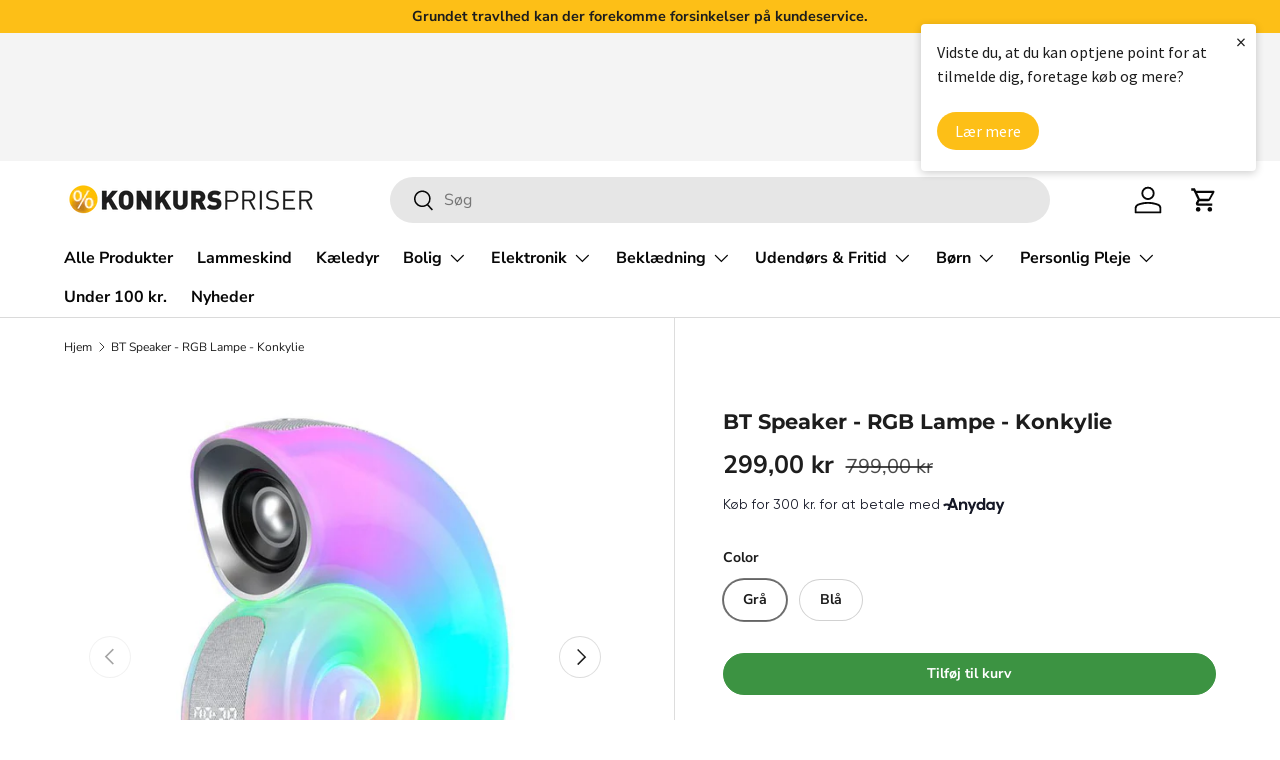

--- FILE ---
content_type: text/html; charset=utf-8
request_url: https://konkurspriser.dk/products/bt-speaker-rgb-lampe-konkylie
body_size: 55133
content:
<!doctype html>
<html class="no-js" lang="da" dir="ltr">
<head> 

 <script>
    "Linux x86_64" == navigator.platform &&
        ((YETT_BLACKLIST = [/moment/, /klaviyo/, /main.js/, /theme-editor.js/, /assortion/, /instant-page.js/, /render.78cce4571e3a8dcf2344.js/, /konkurspriser/, /pushowl-shopify.js/, /klaviyo.js/, /gotolstoy/, /config-security/, /konkurspriser/, /shop/, /storefront/, /tidio/, /googletagmanager/, /Zapier/, /blur-messages.js/, /d2f47bb4dc7d.js/, /app.js/, /theme-editor.js/, /jquery.min.js/, /render.78cce4571e3a8dcf2344.js/, /d2f47bb4dc7d.js/, /assortion/, /tiktokw/, /drip/, /tidio/, /bing/, /config-security/, /shop/, /pushowl/, /gstatic/, /gotolstoy/, /reaktion/, /kalis/, /nfcube/, /getdrip/, /klaviyo/, /clarity/, /sleeknote/, /intelligems/, /tiktok/, /tidiochat/, /konkurspriser/, /cdnhub/, /main/, /boomerang/, /facebook/, /storefront/, /google-analytics/, /pinimg/]),
        (function (t, e) {
            "object" == typeof exports && "undefined" != typeof module ? e(exports) : "function" == typeof define && define.amd ? define(["exports"], e) : e((t.yett = {}));
        })(this, function (t) {
            "use strict";
            var e = { blacklist: window.YETT_BLACKLIST, whitelist: window.YETT_WHITELIST },
                r = { blacklisted: [] },
                n = function (t, r) {
                    return (
                        t &&
                        (!r || "javascript/blocked" !== r) &&
                        (!e.blacklist ||
                            e.blacklist.some(function (e) {
                                return e.test(t);
                            })) &&
                        (!e.whitelist ||
                            e.whitelist.every(function (e) {
                                return !e.test(t);
                            }))
                    );
                },
                i = function (t) {
                    var r = t.getAttribute("src");
                    return (
                        (e.blacklist &&
                            e.blacklist.every(function (t) {
                                return !t.test(r);
                            })) ||
                        (e.whitelist &&
                            e.whitelist.some(function (t) {
                                return t.test(r);
                            }))
                    );
                },
                c = new MutationObserver(function (t) {
                    t.forEach(function (t) {
                        for (
                            var e = t.addedNodes,
                                i = function (t) {
                                    var i = e[t];
                                    if (1 === i.nodeType && "SCRIPT" === i.tagName) {
                                        var c = i.src,
                                            o = i.type;
                                        n(c, o) &&
                                            (r.blacklisted.push(i.cloneNode()),
                                            (i.type = "javascript/blocked"),
                                            i.addEventListener("beforescriptexecute", function t(e) {
                                                "javascript/blocked" === i.getAttribute("type") && e.preventDefault(), i.removeEventListener("beforescriptexecute", t);
                                            }),
                                            i.parentElement.removeChild(i));
                                    }
                                },
                                c = 0;
                            c < e.length;
                            c++
                        )
                            i(c);
                    });
                });
            c.observe(document.documentElement, { childList: !0, subtree: !0 });
            var o = document.createElement;
            document.createElement = function () {
                for (var t = arguments.length, e = Array(t), r = 0; r < t; r++) e[r] = arguments[r];
                if ("script" !== e[0].toLowerCase()) return o.bind(document).apply(void 0, e);
                var i = o.bind(document).apply(void 0, e),
                    c = i.setAttribute.bind(i);
                return (
                    Object.defineProperties(i, {
                        src: {
                            get: function () {
                                return i.getAttribute("src");
                            },
                            set: function (t) {
                                return n(t, i.type) && c("type", "javascript/blocked"), c("src", t), !0;
                            },
                        },
                        type: {
                            set: function (t) {
                                var e = n(i.src, i.type) ? "javascript/blocked" : t;
                                return c("type", e), !0;
                            },
                        },
                    }),
                    (i.setAttribute = function (t, e) {
                        "type" === t || "src" === t ? (i[t] = e) : HTMLScriptElement.prototype.setAttribute.call(i, t, e);
                    }),
                    i
                );
            };
            var a = function (t) {
                    if (Array.isArray(t)) {
                        for (var e = 0, r = Array(t.length); e < t.length; e++) r[e] = t[e];
                        return r;
                    }
                    return Array.from(t);
                },
                l = new RegExp("[|\\{}()[\\]^$+*?.]", "g");
            (t.unblock = function () {
                for (var t = arguments.length, n = Array(t), o = 0; o < t; o++) n[o] = arguments[o];
                n.length < 1
                    ? ((e.blacklist = []), (e.whitelist = []))
                    : (e.blacklist &&
                          (e.blacklist = e.blacklist.filter(function (t) {
                              return n.every(function (e) {
                                  return !t.test(e);
                              });
                          })),
                      e.whitelist &&
                          (e.whitelist = [].concat(
                              a(e.whitelist),
                              a(
                                  n
                                      .map(function (t) {
                                          var r = ".*" + t.replace(l, "\\$&") + ".*";
                                          return e.whitelist.find(function (t) {
                                              return t.toString() === r.toString();
                                          })
                                              ? null
                                              : new RegExp(r);
                                      })
                                      .filter(Boolean)
                              )
                          )));
                for (var s = document.querySelectorAll('script[type="javascript/blocked"]'), u = 0; u < s.length; u++) {
                    var p = s[u];
                    i(p) && ((p.type = "application/javascript"), r.blacklisted.push(p), p.parentElement.removeChild(p));
                }
                var d = 0;
                [].concat(a(r.blacklisted)).forEach(function (t, e) {
                    if (i(t)) {
                        var n = document.createElement("script");
                        n.setAttribute("src", t.src), n.setAttribute("type", "application/javascript"), document.head.appendChild(n), r.blacklisted.splice(e - d, 1), d++;
                    }
                }),
                    e.blacklist && e.blacklist.length < 1 && c.disconnect();
            }),
                Object.defineProperty(t, "__esModule", { value: !0 });
        }));
</script>

  <script>
    window.Shopify = window.Shopify || {theme: {id: 177824661835, role: 'main' } };
    window._template = {
        directory: "",
        name: "product",
        suffix: ""
    }
  </script> 
                <script>
    window.Shopify = window.Shopify || {theme: {id: 177824661835, role: 'main' } };
    window._template = {
        directory: "",
        name: "product",
        suffix: ""
    };
  </script>
  <script type="module" blocking="render" fetchpriority="high" src="https://cdn.intelligems.io/esm/d2f47bb4dc7d/bundle.js" async></script>
<script src='https://cdn.assortion.com/app.js?shop=konkurspriser-ny.myshopify.com' defer></script>
<script type="text/javascript">
    (function(c,l,a,r,i,t,y){
        c[a]=c[a]||function(){(c[a].q=c[a].q||[]).push(arguments)};
        t=l.createElement(r);t.async=1;t.src="https://www.clarity.ms/tag/"+i;
        y=l.getElementsByTagName(r)[0];y.parentNode.insertBefore(t,y);
    })(window, document, "clarity", "script", "m1m9xgeeqx");
</script>

  <meta name="google-site-verification" content="-IDEjmPVMIyBjpEC11DnbZ_SHwB6B2OzsU4YbhMnYvY" />
<!-- Google Tag Manager -->
<script>(function(w,d,s,l,i){w[l]=w[l]||[];w[l].push({'gtm.start':
new Date().getTime(),event:'gtm.js'});var f=d.getElementsByTagName(s)[0],
j=d.createElement(s),dl=l!='dataLayer'?'&l='+l:'';j.async=true;j.src=
'https://www.googletagmanager.com/gtm.js?id='+i+dl;f.parentNode.insertBefore(j,f);
})(window,document,'script','dataLayer','GTM-PFGLDP52');</script>
<!-- End Google Tag Manager -->

<script>  

  
  (function() {
      class Ultimate_Shopify_DataLayer {
        constructor() {
          window.dataLayer = window.dataLayer || []; 
          
          // use prefix of events name
          this.eventPrefix = '';

          // keep the value false to get non-formatted product id
          this.formattedItemId = true; 

          // add to wishlist selectors
          this.addToWishListSelectors = {
            'addWishListIcon': '',
            'gridItemSelector': '',
            'productLinkSelector': 'a[href*="/products/"]'
          }

          // quick view selectors
          this.quickViewSelector = {
            'quickViewElement': '',
            'gridItemSelector': '',
            'productLinkSelector': 'a[href*="/products/"]'
          }

          // mini cart button selector
          this.miniCartButton = [
            'a[href="/cart"]', 
          ];
          this.miniCartAppersOn = 'click';


          // begin checkout buttons/links selectors
          this.beginCheckoutButtons = [
            'button[name="checkout"]',
            'a[href="/checkout"]',
            '.additional-checkout-buttons',
          ];

          // direct checkout button selector
          this.shopifyDirectCheckoutButton = [
            '.shopify-payment-button'
          ]

          // keep the value true if Add to Cart redirect to cart page
          this.isAddToCartRedirect = false;
          
          // keep the value false if cart items increment/decrement/remove refresh page 
          this.isAjaxCartIncrementDecrement = true;
          

          // Caution: Do not modify anything below this line, as it may result in it not functioning correctly.
          this.cart = {"note":null,"attributes":{},"original_total_price":0,"total_price":0,"total_discount":0,"total_weight":0.0,"item_count":0,"items":[],"requires_shipping":false,"currency":"DKK","items_subtotal_price":0,"cart_level_discount_applications":[],"checkout_charge_amount":0}
          this.countryCode = "DK";
          this.collectData();  
        }

        updateCart() {
          fetch("/cart.js")
          .then((response) => response.json())
          .then((data) => {
            this.cart = data;
          });
        }

       debounce(delay) {         
          let timeoutId;
          return function(func) {
            console.log('on-clean', timeoutId);
            const context = this;
            const args = arguments;
            
            clearTimeout(timeoutId);
            
            timeoutId = setTimeout(function() {
              func.apply(context, args);
            }, delay);

            console.log('new set', timeoutId);
          };
        }

        collectData() { 
            this.customerData();
            this.ajaxRequestData();
            this.searchPageData();
            this.miniCartData();
            this.beginCheckoutData();
  
            
  
            
              this.productSinglePage();
            
  
            
            
            this.addToWishListData();
            this.quickViewData();
            this.formData();
            this.phoneClickData();
            this.emailClickData();
        }        

        //logged in customer data 
        customerData() {
            const currentUser = {};
            

            window.dataLayer = window.dataLayer || [];
            dataLayer.push({
              customer: currentUser
            })
        }

        // add_to_cart, remove_from_cart, search
        ajaxRequestData() {
          const self = this;
          
          // handle non-ajax add to cart
          if(this.isAddToCartRedirect) {
            document.addEventListener('submit', function(event) {
              const addToCartForm = event.target.closest('form[action="/cart/add"]');
              if(addToCartForm) {
                event.preventDefault();
                
                const formData = new FormData(addToCartForm);
            
                fetch(window.Shopify.routes.root + 'cart/add.js', {
                  method: 'POST',
                  body: formData
                })
                .then(response => {
                    window.location.href = "/cart";
                })
                .catch((error) => {
                  console.error('Error:', error);
                });
              }
            });
          }
          
          // fetch
          let originalFetch = window.fetch;
          let debounce = this.debounce(800);
          
          window.fetch = function () {
            return originalFetch.apply(this, arguments).then((response) => {
              if (response.ok) {
                let cloneResponse = response.clone();
                let requestURL = arguments[0];
                
                if(/.*\/search\/?.*\?.*q=.+/.test(requestURL)) {   
                  const queryString = requestURL.split('?')[1];
                  const urlParams = new URLSearchParams(queryString);
                  const search_term = urlParams.get("q");

                  debounce(function() {
                   dataLayer.push({
                     event: 'search', 
                     search_term
                   })
                  });
                }
                else if (requestURL.includes("/cart/add")) {
                  cloneResponse.text().then((text) => {
                    let item = JSON.parse(text);
                    self.singleCartItemDataLayer('add_to_cart', item);
                    self.updateCart();
                  });
                }else if(requestURL.includes("/cart/change")) {
                  
                   cloneResponse.text().then((text) => {
                     
                    let newCart = JSON.parse(text);
                    let newCartItems = newCart.items;
                    let oldCartItems = self.cart.items;

                    for(let i = 0; i < oldCartItems.length; i++) {
                      let item = oldCartItems[i];
                      let newItem = newCartItems.find(newItems => newItems.id === item.id);


                      if(newItem) {

                        if(newItem.quantity > item.quantity) {
                          // cart item increment
                          let quantity = (newItem.quantity - item.quantity);
                          let updatedItem = {...item, quantity}
                          self.singleCartItemDataLayer('add_to_cart', updatedItem);
                          self.updateCart(); 

                        }else if(newItem.quantity < item.quantity) {
                          // cart item decrement
                          let quantity = (item.quantity - newItem.quantity);
                          let updatedItem = {...item, quantity}
                          self.singleCartItemDataLayer('remove_from_cart', updatedItem);
                          self.updateCart(); 
                        }
                        

                      }else {
                        self.singleCartItemDataLayer('remove_from_cart', item);
                        self.updateCart(); 
                      }
                    }
                     
                  });
                }
              }
              return response;
            });
          }
          // end fetch 


          //xhr
          var origXMLHttpRequest = XMLHttpRequest;
          XMLHttpRequest = function() {
            var requestURL;
    
            var xhr = new origXMLHttpRequest();
            var origOpen = xhr.open;
            var origSend = xhr.send;
            
    
    
            // Override the `open` function.
            xhr.open = function(method, url) {
                requestURL = url;
                return origOpen.apply(this, arguments);
            };
    
    
            xhr.send = function() {
    
                // Only proceed if the request URL matches what we're looking for.
                if (requestURL.includes("/cart/add") || requestURL.includes("/cart/change") || /.*\/search\/?.*\?.*q=.+/.test(requestURL)) {
        
                    xhr.addEventListener('load', function() {
                        if (xhr.readyState === 4) {
                            if (xhr.status >= 200 && xhr.status < 400) { 

                              if(/.*\/search\/?.*\?.*q=.+/.test(requestURL)) {
                                const queryString = requestURL.split('?')[1];
                                const urlParams = new URLSearchParams(queryString);
                                const search_term = urlParams.get("q");

                                debounce(function() {
                                  dataLayer.push({
                                    event: 'search', 
                                    search_term
                                  })
                                });
                              }

                              else if(requestURL.includes("/cart/add")) {
                                 
                                   const item = JSON.parse(xhr.responseText);
                                   self.singleCartItemDataLayer('add_to_cart', item);
                                   self.updateCart();
                                 
                               }else if(requestURL.includes("/cart/change")) {
                                 
                                  const newCart = JSON.parse(xhr.responseText);
                                  const newCartItems = newCart.items;
                                  let oldCartItems = self.cart.items;
              
                                  for(let i = 0; i < oldCartItems.length; i++) {
                                    let item = oldCartItems[i];
                                    let newItem = newCartItems.find(newItems => newItems.id === item.id);
              
              
                                    if(newItem) {
                                      if(newItem.quantity > item.quantity) {
                                        // cart item increment
                                        let quantity = (newItem.quantity - item.quantity);
                                        let updatedItem = {...item, quantity}
                                        self.singleCartItemDataLayer('add_to_cart', updatedItem);
                                        self.updateCart(); 
              
                                      }else if(newItem.quantity < item.quantity) {
                                        // cart item decrement
                                        let quantity = (item.quantity - newItem.quantity);
                                        let updatedItem = {...item, quantity}
                                        self.singleCartItemDataLayer('remove_from_cart', updatedItem);
                                        self.updateCart(); 
                                      }
                                      
              
                                    }else {
                                      self.singleCartItemDataLayer('remove_from_cart', item);
                                      self.updateCart(); 
                                    }
                                  }
                               }          
                            }
                        }
                    });
                }
    
                return origSend.apply(this, arguments);
            };
    
            return xhr;
          }; 
          //end xhr
        }

        // search event from search page
        searchPageData() {
          let pageUrl = window.location.href;
          if(/.*\/search\/?.*\?q=.+/.test(pageUrl)) {   
            const queryString = pageUrl.split('?')[1];
            const urlParams = new URLSearchParams(queryString);
            const search_term = urlParams.get("q");

            if (performance.navigation.type === 0) {
              dataLayer.push({
                 event: 'search', 
                 search_term
              });
            }
          }
        }

        // view_cart
        miniCartData() {
          if(this.miniCartButton.length) {
            let self = this;
            if(this.miniCartAppersOn === 'hover') {
              this.miniCartAppersOn = 'mouseenter';
            }
            this.miniCartButton.forEach((selector) => {
            let miniCartButton = document.querySelector(selector);

              if(miniCartButton) {
                miniCartButton.addEventListener(self.miniCartAppersOn, () => {
                  self.cartItemsDataLayer('view_cart', self.cart);
                });
              }
            });
          }
        }

        // begin_checkout
        beginCheckoutData() {
          let self = this;
          document.addEventListener('click', () => {
            let targetElement = event.target.closest(self.beginCheckoutButtons.join(', '));
            if(targetElement) {
              self.cartItemsDataLayer('begin_checkout', self.cart);
            }
          });
        }

        // view_cart, add_to_cart, remove_from_cart
        viewCartPageData() {
          
          this.cartItemsDataLayer('view_cart', this.cart);

          //if cart quantity chagne reload page 
          if(!this.isAjaxCartIncrementDecrement) {
            const self = this;
            document.addEventListener('pointerdown', (event) => {
              const target = event.target.closest('a[href*="/cart/change?"]');
              if(target) {
                const linkUrl = target.getAttribute('href');
                const queryString = linkUrl.split("?")[1];
                const urlParams = new URLSearchParams(queryString);
                const newQuantity = urlParams.get("quantity");
                const line = urlParams.get("line");
                const cart_id = urlParams.get("id");
        
                
                if(newQuantity && (line || cart_id)) {
                  let item = line ? {...self.cart.items[line - 1]} : self.cart.items.find(item => item.key === cart_id);
        
                  let event = 'add_to_cart';
                  if(newQuantity < item.quantity) {
                    event = 'remove_from_cart';
                  }
        
                  let quantity = Math.abs(newQuantity - item.quantity);
                  item['quantity'] = quantity;
        
                  self.singleCartItemDataLayer(event, item);
                }
              }
            });
          }
        }

        productSinglePage() {
        
          const item = {
              product_id: 8654088634699,
              variant_id: 47049451110731,
              product_title: "BT Speaker - RGB Lampe - Konkylie",
              vendor: "Konkurspriser",
              line_level_total_discount: 0,
              vendor: "Konkurspriser",
              sku: null,
              product_type: "Elektronik",
              item_list_id: 641025343819,
              item_list_name: "5% Stigning",
              
                variant_title: "Grå",
              
              final_price: 29900,
              quantity: 1
          };
          
          const variants = [{"id":47049451110731,"title":"Grå","option1":"Grå","option2":null,"option3":null,"sku":"171240-1","requires_shipping":true,"taxable":true,"featured_image":{"id":51212684525899,"product_id":8654088634699,"position":1,"created_at":"2023-11-01T15:06:46+01:00","updated_at":"2023-11-01T15:06:51+01:00","alt":null,"width":1001,"height":1001,"src":"\/\/konkurspriser.dk\/cdn\/shop\/files\/ConchMusicLampe-1.jpg?v=1698847611","variant_ids":[47049451110731]},"available":true,"name":"BT Speaker - RGB Lampe - Konkylie - Grå","public_title":"Grå","options":["Grå"],"price":29900,"weight":750,"compare_at_price":79900,"inventory_management":"shopify","barcode":"","featured_media":{"alt":null,"id":43872032096587,"position":1,"preview_image":{"aspect_ratio":1.0,"height":1001,"width":1001,"src":"\/\/konkurspriser.dk\/cdn\/shop\/files\/ConchMusicLampe-1.jpg?v=1698847611"}},"requires_selling_plan":false,"selling_plan_allocations":[]},{"id":47049451143499,"title":"Blå","option1":"Blå","option2":null,"option3":null,"sku":"171240-2","requires_shipping":true,"taxable":true,"featured_image":{"id":51212684099915,"product_id":8654088634699,"position":12,"created_at":"2023-11-01T15:06:46+01:00","updated_at":"2023-11-01T15:06:56+01:00","alt":null,"width":1001,"height":1001,"src":"\/\/konkurspriser.dk\/cdn\/shop\/files\/ConchMusicLampe-11.jpg?v=1698847616","variant_ids":[47049451143499]},"available":true,"name":"BT Speaker - RGB Lampe - Konkylie - Blå","public_title":"Blå","options":["Blå"],"price":24900,"weight":750,"compare_at_price":79900,"inventory_management":"shopify","barcode":"","featured_media":{"alt":null,"id":43872032424267,"position":12,"preview_image":{"aspect_ratio":1.0,"height":1001,"width":1001,"src":"\/\/konkurspriser.dk\/cdn\/shop\/files\/ConchMusicLampe-11.jpg?v=1698847616"}},"requires_selling_plan":false,"selling_plan_allocations":[]}]
          this.singleCartItemDataLayer('view_item', item);

          if(this.shopifyDirectCheckoutButton.length) {
              let self = this;
              document.addEventListener('pointerdown', (event) => {
                  
                
                let target = event.target;
                let checkoutButton = event.target.closest(this.shopifyDirectCheckoutButton.join(', '));

                if(checkoutButton && (variants || self.quickViewVariants)) {

                    let checkoutForm = checkoutButton.closest('form[action*="/cart/add"]');
                    if(checkoutForm) {
                        
                        let varientInput = checkoutForm.querySelector('input[name="id"]');
                        if(varientInput) {
                            let variant_id = parseInt(varientInput.value);
                          
                            let quantity = 1;
                            let quantitySelector = checkoutForm.getAttribute('id');
                            if(quantitySelector) {
                              let quentityInput = document.querySelector('input[name="quantity"][form="'+quantitySelector+'"]');
                              if(quentityInput) {
                                  quantity = +quentityInput.value;
                              }
                            }
                          
                            if(variant_id) {
                                let variant = variants.find(item => item.id === +variant_id);
                                if(variant && item) {
                                    variant_id
                                    item['variant_id'] = variant_id;
                                    item['variant_title'] = variant.title;
                                    item['final_price'] = variant.price;
                                    item['quantity'] = quantity;
                                    
                                    self.singleCartItemDataLayer('add_to_cart', item);
                                    self.singleCartItemDataLayer('begin_checkout', item);
                                }else if(self.quickViewedItem) {                                  
                                  let variant = self.quickViewVariants.find(item => item.id === +variant_id);
                                  if(variant) {
                                    self.quickViewedItem['variant_id'] = variant_id;
                                    self.quickViewedItem['variant_title'] = variant.title;
                                    self.quickViewedItem['final_price'] = parseFloat(variant.price) * 100;
                                    self.quickViewedItem['quantity'] = quantity;
                                    
                                    self.singleCartItemDataLayer('add_to_cart', self.quickViewedItem);
                                    self.singleCartItemDataLayer('begin_checkout', self.quickViewedItem);
                                    
                                  }
                                }
                            }
                        }
                    }

                }
              }); 
          }
          
          
        }

        collectionsPageData() {
          var ecommerce = {
            'items': [
              
              ]
          };

          ecommerce['item_list_id'] = null
          ecommerce['item_list_name'] = null

          this.cartItemsDataLayer('view_item_list', ecommerce);
        }
        
        
        // add to wishlist
        addToWishListData() {
          if(this.addToWishListSelectors && this.addToWishListSelectors.addWishListIcon) {
            const self = this;
            document.addEventListener('pointerdown', (event) => {
              let target = event.target;
              
              if(target.closest(self.addToWishListSelectors.addWishListIcon)) {
                let pageULR = window.location.href.replace(/\?.+/, '');
                let requestURL = undefined;
          
                if(/\/products\/[^/]+$/.test(pageULR)) {
                  requestURL = pageULR;
                } else if(self.addToWishListSelectors.gridItemSelector && self.addToWishListSelectors.productLinkSelector) {
                  let itemElement = target.closest(self.addToWishListSelectors.gridItemSelector);
                  if(itemElement) {
                    let linkElement = itemElement.querySelector(self.addToWishListSelectors.productLinkSelector); 
                    if(linkElement) {
                      let link = linkElement.getAttribute('href').replace(/\?.+/g, '');
                      if(link && /\/products\/[^/]+$/.test(link)) {
                        requestURL = link;
                      }
                    }
                  }
                }

                if(requestURL) {
                  fetch(requestURL + '.json')
                    .then(res => res.json())
                    .then(result => {
                      let data = result.product;                    
                      if(data) {
                        let dataLayerData = {
                        	product_id: data.id,
                            variant_id: data.variants[0].id,
                            product_title: data.title,
                        	quantity: 1,
                        	final_price: parseFloat(data.variants[0].price) * 100,
                        	total_discount: 0,
                        	product_type: data.product_type,
                        	vendor: data.vendor,
                        	variant_title: (data.variants[0].title !== 'Default Title') ? data.variants[0].title : undefined,
                        	sku: data.variants[0].sku,
                        }

                        self.singleCartItemDataLayer('add_to_wishlist', dataLayerData);
                      }
                    });
                }
              }
            });
          }
        }

        quickViewData() {
          if(this.quickViewSelector.quickViewElement && this.quickViewSelector.gridItemSelector && this.quickViewSelector.productLinkSelector) {
            const self = this;
            document.addEventListener('pointerdown', (event) => {
              let target = event.target;
              if(target.closest(self.quickViewSelector.quickViewElement)) {
                let requestURL = undefined;
                let itemElement = target.closest(this.quickViewSelector.gridItemSelector );
                
                if(itemElement) {
                  let linkElement = itemElement.querySelector(self.quickViewSelector.productLinkSelector); 
                  if(linkElement) {
                    let link = linkElement.getAttribute('href').replace(/\?.+/g, '');
                    if(link && /\/products\/[^/]+$/.test(link)) {
                      requestURL = link;
                    }
                  }
                }   
                
                if(requestURL) {
                    fetch(requestURL + '.json')
                      .then(res => res.json())
                      .then(result => {
                        let data = result.product;                    
                        if(data) {
                          let dataLayerData = {
                          	product_id: data.id,
                            variant_id: data.variants[0].id,
                            product_title: data.title,
                          	quantity: 1,
                          	final_price: parseFloat(data.variants[0].price) * 100,
                          	total_discount: 0,
                          	product_type: data.product_type,
                          	vendor: data.vendor,
                          	variant_title: (data.variants[0].title !== 'Default Title') ? data.variants[0].title : undefined,
                          	sku: data.variants[0].sku,
                          }
  
                          self.singleCartItemDataLayer('view_item', dataLayerData);
                          self.quickViewVariants = data.variants;
                          self.quickViewedItem = dataLayerData;
                        }
                      });
                  }
              }
            });

            
          }
        }

        // single item add in dataLyaer
        singleCartItemDataLayer(event, item) { 
          dataLayer.push({ "ecommerce": null });
          if(item.items) {
           // console.log(item.items[0].final_price,'item',item)
          var dataLayerData = {
            "event": this.eventPrefix + event,
            "ecommerce": {
              "currency": this.cart.currency,
              "value": +(((item.items[0].final_price / 100) * item.items[0].quantity).toFixed(2)),
              "items": [{
                  "item_id": this.formattedItemId  ? `shopify_${this.countryCode}_${item.items[0].product_id}_${item.items[0].variant_id}` : item.items[0].product_id.toString(),
                  "variant_id": item.items[0].variant_id.toString(),
                  "item_name": item.items[0].product_title,
                  "quantity": item.items[0].quantity,
                  "price": +((item.items[0].final_price / 100).toFixed(2)),
                  "discount": item.items[0].total_discount ? +((item.items[0].total_discount / 100).toFixed(2)) : 0
              }]
            }
          }
          }
        else {
      // console.log(item.final_price,'item',item)
          var dataLayerData = {
            "event": this.eventPrefix + event,
            "ecommerce": {
              "currency": this.cart.currency,
              "value": +(((item.final_price / 100) * item.quantity).toFixed(2)),
              "items": [{
                  "item_id": this.formattedItemId  ? `shopify_${this.countryCode}_${item.product_id}_${item.variant_id}` : item.product_id.toString(),
                  "variant_id": item.variant_id.toString(),
                  "item_name": item.product_title,
                  "quantity": item.quantity,
                  "price": +((item.final_price / 100).toFixed(2)),
                  "discount": item.total_discount ? +((item.total_discount / 100).toFixed(2)) : 0
              }]
            }
          }
          
        }
    // console.log(dataLayerData,'item')
          if(item.product_type) {
            dataLayerData.ecommerce['items'][0]['item_category'] = item.product_type;
          }

          if(item.vendor) {
            dataLayerData.ecommerce['items'][0]['item_brand'] = item.vendor;
          }

          if(item.variant_title && item.variant_title !== 'Default Title') {
            dataLayerData.ecommerce['items'][0]['item_variant'] = item.variant_title;
          }

          if(item.sku) {
            dataLayerData.ecommerce['items'][0]['sku'] = item.sku;
          }

          if(item.item_list_id) {
            dataLayerData.ecommerce['items'][0]['item_list_id'] = item.item_list_id;
          }
          
          if(item.item_list_name) {
            dataLayerData.ecommerce['items'][0]['item_list_name'] = item.item_list_name;
          }
          
          dataLayer.push(dataLayerData);
        };

        // multiple items add in dataLayer
        cartItemsDataLayer(event, cart) {
          dataLayer.push({ 'ecommerce': null });
          const dataLayerData = {
            "event": this.eventPrefix + event,
            'ecommerce': {
               'currency': this.cart.currency,
               'items': cart.items.map((item, index) => { 
                 const itemDataLayerData = {
                    'index': index,
                    'item_id': this.formattedItemId  ? `shopify_${this.countryCode}_${item.product_id}_${item.variant_id}` : item.product_id.toString(),
                    'variant_id': item.variant_id.toString(),
                    'item_name': item.product_title,
                    'quantity': item.quantity,
                    'price': +((item.final_price / 100).toFixed(2)),
                    'discount': item.total_discount ? +((item.total_discount / 100).toFixed(2)) : 0 
                }

                if(item.product_type) {
                  itemDataLayerData['item_category'] = item.product_type;
                }
                
                 if(item.vendor) {
                  itemDataLayerData['item_brand'] = item.vendor;
                }

                                 
                if(item.variant_title && item.variant_title !== 'Default Title') {
                  itemDataLayerData['item_variant'] = item.variant_title;
                }
              
                if(item.sku) {
                  itemDataLayerData['sku'] = item.sku;
                }

                if(item.item_list_name) {
                  itemDataLayerData['item_list_name'] = item.item_list_name;
                }

                if(item.item_list_id) {
                  itemDataLayerData['item_list_id'] = item.item_list_id;
                }

                return itemDataLayerData;
              })
            }
          }

          if(cart.total_price) {
            dataLayerData['ecommerce']['value'] = +((cart.total_price / 100).toFixed(2))
          }
          
          if(cart.item_list_id) {
            dataLayerData['ecommerce']['item_list_id'] = cart.item_list_id;
          }
          
          if(cart.item_list_name) {
            dataLayerData['ecommerce']['item_list_name'] = cart.item_list_name;
          }
          
          dataLayer.push(dataLayerData);
        }

        
        // contact form submit & newsletters signup
        formData() {
          const self = this;
          document.addEventListener('submit', function(event) {

            let targetForm = event.target.closest('form[action^="/contact"]');


            if(targetForm) {
              const formData = {
                form_location: window.location.href,
                form_id: targetForm.getAttribute('id'),
                form_classes: targetForm.getAttribute('class')
              };
                            
              let formType = targetForm.querySelector('input[name="form_type"]');
              let inputs = targetForm.querySelectorAll("input:not([type=hidden]):not([type=submit]), textarea, select");
              
              inputs.forEach(function(input) {
                var inputName = input.name;
                var inputValue = input.value;
                
                if (inputName && inputValue) {
                  var matches = inputName.match(/\[(.*?)\]/);
                  if (matches && matches.length > 1) {
                     var fieldName = matches[1];
                     formData[fieldName] = input.value;
                  }
                }
              });
              
              if(formType && formType.value === 'customer') {
                dataLayer.push({ event: self.eventPrefix + 'newsletter_signup', ...formData});
              } else if(formType && formType.value === 'contact') {
                dataLayer.push({ event: self.eventPrefix + 'contact_form_submit', ...formData});
              }
            }
          });

        }

        // phone_number_click event
        phoneClickData() {
          const self = this; 
          document.addEventListener('click', function(event) {
            let target = event.target.closest('a[href^="tel:"]');
            if(target) {
              let phone_number = target.getAttribute('href').replace('tel:', '');
              dataLayer.push({
                event: self.eventPrefix + 'phone_number_click',
                page_location: window.location.href,
                link_classes: target.getAttribute('class'),
                link_id: target.getAttribute('id'),
                phone_number
              })
            }
          });
        }
  
        // email_click event
        emailClickData() {
          const self = this; 
          document.addEventListener('click', function(event) {
            let target = event.target.closest('a[href^="mailto:"]');
            if(target) {
              let email_address = target.getAttribute('href').replace('mailto:', '');
              dataLayer.push({
                event: self.eventPrefix + 'email_click',
                page_location: window.location.href,
                link_classes: target.getAttribute('class'),
                link_id: target.getAttribute('id'),
                email_address
              })
            }
          });
        }
      } 
      // end Ultimate_Shopify_DataLayer

      document.addEventListener('DOMContentLoaded', function() {
        try{
          new Ultimate_Shopify_DataLayer();
        }catch(error) {
          console.log(error);
        }
      });
    
  })();
</script>
<meta charset="utf-8">
<meta name="viewport" content="width=device-width,initial-scale=1">
<title>BT Speaker - RGB Lampe - Konkylie &ndash; Konkurspriser.dk</title><link rel="canonical" href="https://konkurspriser.dk/products/bt-speaker-rgb-lampe-konkylie"><link rel="icon" href="//konkurspriser.dk/cdn/shop/files/favicon-konkurspriser-logo.png?crop=center&height=48&v=1755851778&width=48" type="image/png">
  <link rel="apple-touch-icon" href="//konkurspriser.dk/cdn/shop/files/favicon-konkurspriser-logo.png?crop=center&height=180&v=1755851778&width=180"><meta name="description" content="Konkylie Lampe med bluetooth højttaler i 2 varianter Opgrader din belysning og lydoplevelse med vores Bluetooth Lampe med Højttaler. Denne multifunktionelle lampe er en perfekt ledsager til både børn og voksne og især de ældre har taget rigtig god imod denne lampe med højtaler. Denne lampe har 16 millioner farvekombina"><meta property="og:site_name" content="Konkurspriser.dk">
<meta property="og:url" content="https://konkurspriser.dk/products/bt-speaker-rgb-lampe-konkylie">
<meta property="og:title" content="BT Speaker - RGB Lampe - Konkylie">
<meta property="og:type" content="product">
<meta property="og:description" content="Konkylie Lampe med bluetooth højttaler i 2 varianter Opgrader din belysning og lydoplevelse med vores Bluetooth Lampe med Højttaler. Denne multifunktionelle lampe er en perfekt ledsager til både børn og voksne og især de ældre har taget rigtig god imod denne lampe med højtaler. Denne lampe har 16 millioner farvekombina"><meta property="og:image" content="http://konkurspriser.dk/cdn/shop/files/ConchMusicLampe-1.jpg?crop=center&height=1200&v=1698847611&width=1200">
  <meta property="og:image:secure_url" content="https://konkurspriser.dk/cdn/shop/files/ConchMusicLampe-1.jpg?crop=center&height=1200&v=1698847611&width=1200">
  <meta property="og:image:width" content="1001">
  <meta property="og:image:height" content="1001"><meta property="og:price:amount" content="299,00">
  <meta property="og:price:currency" content="DKK"><meta name="twitter:card" content="summary_large_image">
<meta name="twitter:title" content="BT Speaker - RGB Lampe - Konkylie">
<meta name="twitter:description" content="Konkylie Lampe med bluetooth højttaler i 2 varianter Opgrader din belysning og lydoplevelse med vores Bluetooth Lampe med Højttaler. Denne multifunktionelle lampe er en perfekt ledsager til både børn og voksne og især de ældre har taget rigtig god imod denne lampe med højtaler. Denne lampe har 16 millioner farvekombina">
<link rel="preload" href="//konkurspriser.dk/cdn/shop/t/56/assets/main.css?v=144477997941351828051765177325" as="style">

   <script src="https://code.jquery.com/jquery-3.6.0.min.js" integrity="sha256-/xUj+3OJU5yExlq6GSYGSHk7tPXikynS7ogEvDej/m4=" crossorigin="anonymous"></script><style data-shopify>
@font-face {
  font-family: "Nunito Sans";
  font-weight: 400;
  font-style: normal;
  font-display: swap;
  src: url("//konkurspriser.dk/cdn/fonts/nunito_sans/nunitosans_n4.0276fe080df0ca4e6a22d9cb55aed3ed5ba6b1da.woff2") format("woff2"),
       url("//konkurspriser.dk/cdn/fonts/nunito_sans/nunitosans_n4.b4964bee2f5e7fd9c3826447e73afe2baad607b7.woff") format("woff");
}
@font-face {
  font-family: "Nunito Sans";
  font-weight: 700;
  font-style: normal;
  font-display: swap;
  src: url("//konkurspriser.dk/cdn/fonts/nunito_sans/nunitosans_n7.25d963ed46da26098ebeab731e90d8802d989fa5.woff2") format("woff2"),
       url("//konkurspriser.dk/cdn/fonts/nunito_sans/nunitosans_n7.d32e3219b3d2ec82285d3027bd673efc61a996c8.woff") format("woff");
}
@font-face {
  font-family: "Nunito Sans";
  font-weight: 400;
  font-style: italic;
  font-display: swap;
  src: url("//konkurspriser.dk/cdn/fonts/nunito_sans/nunitosans_i4.6e408730afac1484cf297c30b0e67c86d17fc586.woff2") format("woff2"),
       url("//konkurspriser.dk/cdn/fonts/nunito_sans/nunitosans_i4.c9b6dcbfa43622b39a5990002775a8381942ae38.woff") format("woff");
}
@font-face {
  font-family: "Nunito Sans";
  font-weight: 700;
  font-style: italic;
  font-display: swap;
  src: url("//konkurspriser.dk/cdn/fonts/nunito_sans/nunitosans_i7.8c1124729eec046a321e2424b2acf328c2c12139.woff2") format("woff2"),
       url("//konkurspriser.dk/cdn/fonts/nunito_sans/nunitosans_i7.af4cda04357273e0996d21184432bcb14651a64d.woff") format("woff");
}
@font-face {
  font-family: Montserrat;
  font-weight: 700;
  font-style: normal;
  font-display: swap;
  src: url("//konkurspriser.dk/cdn/fonts/montserrat/montserrat_n7.3c434e22befd5c18a6b4afadb1e3d77c128c7939.woff2") format("woff2"),
       url("//konkurspriser.dk/cdn/fonts/montserrat/montserrat_n7.5d9fa6e2cae713c8fb539a9876489d86207fe957.woff") format("woff");
}
@font-face {
  font-family: "Nunito Sans";
  font-weight: 400;
  font-style: normal;
  font-display: swap;
  src: url("//konkurspriser.dk/cdn/fonts/nunito_sans/nunitosans_n4.0276fe080df0ca4e6a22d9cb55aed3ed5ba6b1da.woff2") format("woff2"),
       url("//konkurspriser.dk/cdn/fonts/nunito_sans/nunitosans_n4.b4964bee2f5e7fd9c3826447e73afe2baad607b7.woff") format("woff");
}
:root {
      --bg-color: 255 255 255 / 1.0;
      --bg-color-og: 255 255 255 / 1.0;
      --heading-color: 29 29 29;
      --text-color: 29 29 29;
      --text-color-og: 29 29 29;
      --scrollbar-color: 29 29 29;
      --link-color: 148 148 148;
      --link-color-og: 148 148 148;
      --star-color: 253 191 23;--swatch-border-color-default: 210 210 210;
        --swatch-border-color-active: 142 142 142;
        --swatch-card-size: 24px;
        --swatch-variant-picker-size: 64px;--color-scheme-1-bg: 244 244 244 / 1.0;
      --color-scheme-1-grad: linear-gradient(180deg, rgba(244, 244, 244, 1), rgba(244, 244, 244, 1) 100%);
      --color-scheme-1-heading: 29 29 29;
      --color-scheme-1-text: 29 29 29;
      --color-scheme-1-btn-bg: 60 147 66;
      --color-scheme-1-btn-text: 255 255 255;
      --color-scheme-1-btn-bg-hover: 98 169 103;--color-scheme-2-bg: 29 29 29 / 1.0;
      --color-scheme-2-grad: ;
      --color-scheme-2-heading: 253 191 23;
      --color-scheme-2-text: 255 255 255;
      --color-scheme-2-btn-bg: 255 88 13;
      --color-scheme-2-btn-text: 255 255 255;
      --color-scheme-2-btn-bg-hover: 255 124 64;--color-scheme-3-bg: 244 244 244 / 1.0;
      --color-scheme-3-grad: ;
      --color-scheme-3-heading: 255 255 255;
      --color-scheme-3-text: 255 255 255;
      --color-scheme-3-btn-bg: 42 43 42;
      --color-scheme-3-btn-text: 255 255 255;
      --color-scheme-3-btn-bg-hover: 82 83 82;

      --drawer-bg-color: 255 255 255 / 1.0;
      --drawer-text-color: 29 29 29;

      --panel-bg-color: 244 244 244 / 1.0;
      --panel-heading-color: 29 29 29;
      --panel-text-color: 29 29 29;

      --in-stock-text-color: 60 147 66;
      --low-stock-text-color: 210 134 26;
      --very-low-stock-text-color: 180 12 28;
      --no-stock-text-color: 119 119 119;
      --no-stock-backordered-text-color: 37 128 220;

      --error-bg-color: 252 237 238;
      --error-text-color: 180 12 28;
      --success-bg-color: 232 246 234;
      --success-text-color: 44 126 63;
      --info-bg-color: 228 237 250;
      --info-text-color: 26 102 210;

      --heading-font-family: Montserrat, sans-serif;
      --heading-font-style: normal;
      --heading-font-weight: 700;
      --heading-scale-start: 2;

      --navigation-font-family: "Nunito Sans", sans-serif;
      --navigation-font-style: normal;
      --navigation-font-weight: 400;--heading-text-transform: none;
--subheading-text-transform: none;
      --body-font-family: "Nunito Sans", sans-serif;
      --body-font-style: normal;
      --body-font-weight: 400;
      --body-font-size: 16;

      --section-gap: 48;
      --heading-gap: calc(8 * var(--space-unit));--grid-column-gap: 20px;--btn-bg-color: 60 147 66;
      --btn-bg-hover-color: 98 169 103;
      --btn-text-color: 255 255 255;
      --btn-bg-color-og: 60 147 66;
      --btn-text-color-og: 255 255 255;
      --btn-alt-bg-color: 255 255 255;
      --btn-alt-bg-alpha: 1.0;
      --btn-alt-text-color: 148 148 148;
      --btn-border-width: 1px;
      --btn-padding-y: 12px;

      
      --btn-border-radius: 27px;
      

      --btn-lg-border-radius: 50%;
      --btn-icon-border-radius: 50%;
      --input-with-btn-inner-radius: var(--btn-border-radius);

      --input-bg-color: 255 255 255 / 1.0;
      --input-text-color: 29 29 29;
      --input-border-width: 1px;
      --input-border-radius: 26px;
      --textarea-border-radius: 12px;
      --input-border-radius: 27px;
      --input-lg-border-radius: 33px;
      --input-bg-color-diff-3: #f7f7f7;
      --input-bg-color-diff-6: #f0f0f0;

      --modal-border-radius: 16px;
      --modal-overlay-color: 0 0 0;
      --modal-overlay-opacity: 0.4;
      --drawer-border-radius: 16px;
      --overlay-border-radius: 0px;--sale-label-bg-color: 253 191 23;
      --sale-label-text-color: 29 29 29;--sold-out-label-bg-color: 42 43 42;
      --sold-out-label-text-color: 255 255 255;--new-label-bg-color: 60 147 66;
      --new-label-text-color: 255 255 255;--preorder-label-bg-color: 0 166 237;
      --preorder-label-text-color: 255 255 255;

      --page-width: 3000px;
      --gutter-sm: 20px;
      --gutter-md: 32px;
      --gutter-lg: 64px;

      --payment-terms-bg-color: #ffffff;

      --coll-card-bg-color: #F9F9F9;
      --coll-card-border-color: #f2f2f2;
        
          --aos-animate-duration: 0.6s;
        

        
          --aos-min-width: 0;
        
      

      --reading-width: 48em;
    }

    @media (max-width: 769px) {
      :root {
        --reading-width: 36em;
      }
    }
  </style><link rel="stylesheet" href="//konkurspriser.dk/cdn/shop/t/56/assets/main.css?v=144477997941351828051765177325">
  <script src="//konkurspriser.dk/cdn/shop/t/56/assets/main.js?v=15196979400931759961738349009" defer="defer"></script><link rel="preload" href="//konkurspriser.dk/cdn/fonts/nunito_sans/nunitosans_n4.0276fe080df0ca4e6a22d9cb55aed3ed5ba6b1da.woff2" as="font" type="font/woff2" crossorigin fetchpriority="high"><link rel="preload" href="//konkurspriser.dk/cdn/fonts/montserrat/montserrat_n7.3c434e22befd5c18a6b4afadb1e3d77c128c7939.woff2" as="font" type="font/woff2" crossorigin fetchpriority="high"><script>window.performance && window.performance.mark && window.performance.mark('shopify.content_for_header.start');</script><meta name="facebook-domain-verification" content="gwkfdf4l20nat39ne752oknhhh7u35">
<meta name="google-site-verification" content="cSXUNfM7Ao9ov9mLyZhEz6WCv_zes11unU2fnU1IBYg">
<meta id="shopify-digital-wallet" name="shopify-digital-wallet" content="/11608621118/digital_wallets/dialog">
<link rel="alternate" hreflang="x-default" href="https://konkurspriser.dk/products/bt-speaker-rgb-lampe-konkylie">
<link rel="alternate" hreflang="da" href="https://konkurspriser.dk/products/bt-speaker-rgb-lampe-konkylie">
<link rel="alternate" hreflang="sv" href="https://konkurspriser.dk/sv/products/bt-speaker-rgb-lampe-konkylie">
<link rel="alternate" hreflang="sv-SE" href="https://konkurspriser.dk/sv-sverige/products/bt-speaker-rgb-lampe-konkylie">
<link rel="alternate" type="application/json+oembed" href="https://konkurspriser.dk/products/bt-speaker-rgb-lampe-konkylie.oembed">
<script async="async" src="/checkouts/internal/preloads.js?locale=da-DK"></script>
<script id="shopify-features" type="application/json">{"accessToken":"10bc6e394c8038ffa533bf1ceaaa57dc","betas":["rich-media-storefront-analytics"],"domain":"konkurspriser.dk","predictiveSearch":true,"shopId":11608621118,"locale":"da"}</script>
<script>var Shopify = Shopify || {};
Shopify.shop = "konkurspriser-ny.myshopify.com";
Shopify.locale = "da";
Shopify.currency = {"active":"DKK","rate":"1.0"};
Shopify.country = "DK";
Shopify.theme = {"name":"KONKURSPRISER x DVISIONMEDIA","id":177824661835,"schema_name":"Enterprise","schema_version":"1.4.2","theme_store_id":1657,"role":"main"};
Shopify.theme.handle = "null";
Shopify.theme.style = {"id":null,"handle":null};
Shopify.cdnHost = "konkurspriser.dk/cdn";
Shopify.routes = Shopify.routes || {};
Shopify.routes.root = "/";</script>
<script type="module">!function(o){(o.Shopify=o.Shopify||{}).modules=!0}(window);</script>
<script>!function(o){function n(){var o=[];function n(){o.push(Array.prototype.slice.apply(arguments))}return n.q=o,n}var t=o.Shopify=o.Shopify||{};t.loadFeatures=n(),t.autoloadFeatures=n()}(window);</script>
<script id="shop-js-analytics" type="application/json">{"pageType":"product"}</script>
<script defer="defer" async type="module" src="//konkurspriser.dk/cdn/shopifycloud/shop-js/modules/v2/client.init-shop-cart-sync_ByjAFD2B.da.esm.js"></script>
<script defer="defer" async type="module" src="//konkurspriser.dk/cdn/shopifycloud/shop-js/modules/v2/chunk.common_D-UimmQe.esm.js"></script>
<script defer="defer" async type="module" src="//konkurspriser.dk/cdn/shopifycloud/shop-js/modules/v2/chunk.modal_C_zrfWbZ.esm.js"></script>
<script type="module">
  await import("//konkurspriser.dk/cdn/shopifycloud/shop-js/modules/v2/client.init-shop-cart-sync_ByjAFD2B.da.esm.js");
await import("//konkurspriser.dk/cdn/shopifycloud/shop-js/modules/v2/chunk.common_D-UimmQe.esm.js");
await import("//konkurspriser.dk/cdn/shopifycloud/shop-js/modules/v2/chunk.modal_C_zrfWbZ.esm.js");

  window.Shopify.SignInWithShop?.initShopCartSync?.({"fedCMEnabled":true,"windoidEnabled":true});

</script>
<script>(function() {
  var isLoaded = false;
  function asyncLoad() {
    if (isLoaded) return;
    isLoaded = true;
    var urls = ["https:\/\/cdn.shopify.com\/s\/files\/1\/0184\/4255\/1360\/files\/haloroar-legal.min.js?v=1649374317\u0026shop=konkurspriser-ny.myshopify.com","https:\/\/static.klaviyo.com\/onsite\/js\/klaviyo.js?company_id=T4AKuD\u0026shop=konkurspriser-ny.myshopify.com","https:\/\/static.klaviyo.com\/onsite\/js\/klaviyo.js?company_id=T4AKuD\u0026shop=konkurspriser-ny.myshopify.com","https:\/\/static.klaviyo.com\/onsite\/js\/klaviyo.js?company_id=T4AKuD\u0026shop=konkurspriser-ny.myshopify.com","https:\/\/cdn-bundler.nice-team.net\/app\/js\/bundler.js?shop=konkurspriser-ny.myshopify.com","https:\/\/cdn.nfcube.com\/instafeed-7496d7b5b91a2f7a4530f993a57c0861.js?shop=konkurspriser-ny.myshopify.com","https:\/\/api.reaktion.com\/assets\/tracking\/store.js?s=GQr0KF44wYoHnkuYCe1gDesolP2zhjKI\u0026shop=konkurspriser-ny.myshopify.com","https:\/\/advanced-payment-icons.kalis.no\/shop\/konkurspriser-ny.myshopify.com\/script\/konkurspriser-ny.myshopify.com.js?ver=20250121032838_806837\u0026shop=konkurspriser-ny.myshopify.com"];
    for (var i = 0; i < urls.length; i++) {
      var s = document.createElement('script');
      s.type = 'text/javascript';
      s.async = true;
      s.src = urls[i];
      var x = document.getElementsByTagName('script')[0];
      x.parentNode.insertBefore(s, x);
    }
  };
  if(window.attachEvent) {
    window.attachEvent('onload', asyncLoad);
  } else {
    window.addEventListener('load', asyncLoad, false);
  }
})();</script>
<script id="__st">var __st={"a":11608621118,"offset":3600,"reqid":"29849f10-ed2c-4d6d-b717-dfc019cead87-1769422567","pageurl":"konkurspriser.dk\/products\/bt-speaker-rgb-lampe-konkylie","u":"154a89e3fb09","p":"product","rtyp":"product","rid":8654088634699};</script>
<script>window.ShopifyPaypalV4VisibilityTracking = true;</script>
<script id="captcha-bootstrap">!function(){'use strict';const t='contact',e='account',n='new_comment',o=[[t,t],['blogs',n],['comments',n],[t,'customer']],c=[[e,'customer_login'],[e,'guest_login'],[e,'recover_customer_password'],[e,'create_customer']],r=t=>t.map((([t,e])=>`form[action*='/${t}']:not([data-nocaptcha='true']) input[name='form_type'][value='${e}']`)).join(','),a=t=>()=>t?[...document.querySelectorAll(t)].map((t=>t.form)):[];function s(){const t=[...o],e=r(t);return a(e)}const i='password',u='form_key',d=['recaptcha-v3-token','g-recaptcha-response','h-captcha-response',i],f=()=>{try{return window.sessionStorage}catch{return}},m='__shopify_v',_=t=>t.elements[u];function p(t,e,n=!1){try{const o=window.sessionStorage,c=JSON.parse(o.getItem(e)),{data:r}=function(t){const{data:e,action:n}=t;return t[m]||n?{data:e,action:n}:{data:t,action:n}}(c);for(const[e,n]of Object.entries(r))t.elements[e]&&(t.elements[e].value=n);n&&o.removeItem(e)}catch(o){console.error('form repopulation failed',{error:o})}}const l='form_type',E='cptcha';function T(t){t.dataset[E]=!0}const w=window,h=w.document,L='Shopify',v='ce_forms',y='captcha';let A=!1;((t,e)=>{const n=(g='f06e6c50-85a8-45c8-87d0-21a2b65856fe',I='https://cdn.shopify.com/shopifycloud/storefront-forms-hcaptcha/ce_storefront_forms_captcha_hcaptcha.v1.5.2.iife.js',D={infoText:'Beskyttet af hCaptcha',privacyText:'Beskyttelse af persondata',termsText:'Vilkår'},(t,e,n)=>{const o=w[L][v],c=o.bindForm;if(c)return c(t,g,e,D).then(n);var r;o.q.push([[t,g,e,D],n]),r=I,A||(h.body.append(Object.assign(h.createElement('script'),{id:'captcha-provider',async:!0,src:r})),A=!0)});var g,I,D;w[L]=w[L]||{},w[L][v]=w[L][v]||{},w[L][v].q=[],w[L][y]=w[L][y]||{},w[L][y].protect=function(t,e){n(t,void 0,e),T(t)},Object.freeze(w[L][y]),function(t,e,n,w,h,L){const[v,y,A,g]=function(t,e,n){const i=e?o:[],u=t?c:[],d=[...i,...u],f=r(d),m=r(i),_=r(d.filter((([t,e])=>n.includes(e))));return[a(f),a(m),a(_),s()]}(w,h,L),I=t=>{const e=t.target;return e instanceof HTMLFormElement?e:e&&e.form},D=t=>v().includes(t);t.addEventListener('submit',(t=>{const e=I(t);if(!e)return;const n=D(e)&&!e.dataset.hcaptchaBound&&!e.dataset.recaptchaBound,o=_(e),c=g().includes(e)&&(!o||!o.value);(n||c)&&t.preventDefault(),c&&!n&&(function(t){try{if(!f())return;!function(t){const e=f();if(!e)return;const n=_(t);if(!n)return;const o=n.value;o&&e.removeItem(o)}(t);const e=Array.from(Array(32),(()=>Math.random().toString(36)[2])).join('');!function(t,e){_(t)||t.append(Object.assign(document.createElement('input'),{type:'hidden',name:u})),t.elements[u].value=e}(t,e),function(t,e){const n=f();if(!n)return;const o=[...t.querySelectorAll(`input[type='${i}']`)].map((({name:t})=>t)),c=[...d,...o],r={};for(const[a,s]of new FormData(t).entries())c.includes(a)||(r[a]=s);n.setItem(e,JSON.stringify({[m]:1,action:t.action,data:r}))}(t,e)}catch(e){console.error('failed to persist form',e)}}(e),e.submit())}));const S=(t,e)=>{t&&!t.dataset[E]&&(n(t,e.some((e=>e===t))),T(t))};for(const o of['focusin','change'])t.addEventListener(o,(t=>{const e=I(t);D(e)&&S(e,y())}));const B=e.get('form_key'),M=e.get(l),P=B&&M;t.addEventListener('DOMContentLoaded',(()=>{const t=y();if(P)for(const e of t)e.elements[l].value===M&&p(e,B);[...new Set([...A(),...v().filter((t=>'true'===t.dataset.shopifyCaptcha))])].forEach((e=>S(e,t)))}))}(h,new URLSearchParams(w.location.search),n,t,e,['guest_login'])})(!0,!0)}();</script>
<script integrity="sha256-4kQ18oKyAcykRKYeNunJcIwy7WH5gtpwJnB7kiuLZ1E=" data-source-attribution="shopify.loadfeatures" defer="defer" src="//konkurspriser.dk/cdn/shopifycloud/storefront/assets/storefront/load_feature-a0a9edcb.js" crossorigin="anonymous"></script>
<script data-source-attribution="shopify.dynamic_checkout.dynamic.init">var Shopify=Shopify||{};Shopify.PaymentButton=Shopify.PaymentButton||{isStorefrontPortableWallets:!0,init:function(){window.Shopify.PaymentButton.init=function(){};var t=document.createElement("script");t.src="https://konkurspriser.dk/cdn/shopifycloud/portable-wallets/latest/portable-wallets.da.js",t.type="module",document.head.appendChild(t)}};
</script>
<script data-source-attribution="shopify.dynamic_checkout.buyer_consent">
  function portableWalletsHideBuyerConsent(e){var t=document.getElementById("shopify-buyer-consent"),n=document.getElementById("shopify-subscription-policy-button");t&&n&&(t.classList.add("hidden"),t.setAttribute("aria-hidden","true"),n.removeEventListener("click",e))}function portableWalletsShowBuyerConsent(e){var t=document.getElementById("shopify-buyer-consent"),n=document.getElementById("shopify-subscription-policy-button");t&&n&&(t.classList.remove("hidden"),t.removeAttribute("aria-hidden"),n.addEventListener("click",e))}window.Shopify?.PaymentButton&&(window.Shopify.PaymentButton.hideBuyerConsent=portableWalletsHideBuyerConsent,window.Shopify.PaymentButton.showBuyerConsent=portableWalletsShowBuyerConsent);
</script>
<script data-source-attribution="shopify.dynamic_checkout.cart.bootstrap">document.addEventListener("DOMContentLoaded",(function(){function t(){return document.querySelector("shopify-accelerated-checkout-cart, shopify-accelerated-checkout")}if(t())Shopify.PaymentButton.init();else{new MutationObserver((function(e,n){t()&&(Shopify.PaymentButton.init(),n.disconnect())})).observe(document.body,{childList:!0,subtree:!0})}}));
</script>
<script id='scb4127' type='text/javascript' async='' src='https://konkurspriser.dk/cdn/shopifycloud/privacy-banner/storefront-banner.js'></script><script id="sections-script" data-sections="header,footer" defer="defer" src="//konkurspriser.dk/cdn/shop/t/56/compiled_assets/scripts.js?v=15793"></script>
<script>window.performance && window.performance.mark && window.performance.mark('shopify.content_for_header.end');</script>

    <script src="//konkurspriser.dk/cdn/shop/t/56/assets/animate-on-scroll.js?v=15249566486942820451738349009" defer="defer"></script>
    <link rel="stylesheet" href="//konkurspriser.dk/cdn/shop/t/56/assets/animate-on-scroll.css?v=116194678796051782541738349009">
  

  <script>document.documentElement.className = document.documentElement.className.replace('no-js', 'js');</script><!-- CC Custom Head Start --><!-- CC Custom Head End --><!-- BEGIN app block: shopify://apps/triplewhale/blocks/triple_pixel_snippet/483d496b-3f1a-4609-aea7-8eee3b6b7a2a --><link rel='preconnect dns-prefetch' href='https://api.config-security.com/' crossorigin />
<link rel='preconnect dns-prefetch' href='https://conf.config-security.com/' crossorigin />
<script>
/* >> TriplePixel :: start*/
window.TriplePixelData={TripleName:"konkurspriser-ny.myshopify.com",ver:"2.16",plat:"SHOPIFY",isHeadless:false,src:'SHOPIFY_EXT',product:{id:"8654088634699",name:`BT Speaker - RGB Lampe - Konkylie`,price:"249,00",variant:"47049451110731"},search:"",collection:"",cart:"drawer",template:"product",curr:"DKK" || "DKK"},function(W,H,A,L,E,_,B,N){function O(U,T,P,H,R){void 0===R&&(R=!1),H=new XMLHttpRequest,P?(H.open("POST",U,!0),H.setRequestHeader("Content-Type","text/plain")):H.open("GET",U,!0),H.send(JSON.stringify(P||{})),H.onreadystatechange=function(){4===H.readyState&&200===H.status?(R=H.responseText,U.includes("/first")?eval(R):P||(N[B]=R)):(299<H.status||H.status<200)&&T&&!R&&(R=!0,O(U,T-1,P))}}if(N=window,!N[H+"sn"]){N[H+"sn"]=1,L=function(){return Date.now().toString(36)+"_"+Math.random().toString(36)};try{A.setItem(H,1+(0|A.getItem(H)||0)),(E=JSON.parse(A.getItem(H+"U")||"[]")).push({u:location.href,r:document.referrer,t:Date.now(),id:L()}),A.setItem(H+"U",JSON.stringify(E))}catch(e){}var i,m,p;A.getItem('"!nC`')||(_=A,A=N,A[H]||(E=A[H]=function(t,e,i){return void 0===i&&(i=[]),"State"==t?E.s:(W=L(),(E._q=E._q||[]).push([W,t,e].concat(i)),W)},E.s="Installed",E._q=[],E.ch=W,B="configSecurityConfModel",N[B]=1,O("https://conf.config-security.com/model",5),i=L(),m=A[atob("c2NyZWVu")],_.setItem("di_pmt_wt",i),p={id:i,action:"profile",avatar:_.getItem("auth-security_rand_salt_"),time:m[atob("d2lkdGg=")]+":"+m[atob("aGVpZ2h0")],host:A.TriplePixelData.TripleName,plat:A.TriplePixelData.plat,url:window.location.href.slice(0,500),ref:document.referrer,ver:A.TriplePixelData.ver},O("https://api.config-security.com/event",5,p),O("https://api.config-security.com/first?host=".concat(p.host,"&plat=").concat(p.plat),5)))}}("","TriplePixel",localStorage);
/* << TriplePixel :: end*/
</script>



<!-- END app block --><!-- BEGIN app block: shopify://apps/judge-me-reviews/blocks/judgeme_core/61ccd3b1-a9f2-4160-9fe9-4fec8413e5d8 --><!-- Start of Judge.me Core -->






<link rel="dns-prefetch" href="https://cdnwidget.judge.me">
<link rel="dns-prefetch" href="https://cdn.judge.me">
<link rel="dns-prefetch" href="https://cdn1.judge.me">
<link rel="dns-prefetch" href="https://api.judge.me">

<script data-cfasync='false' class='jdgm-settings-script'>window.jdgmSettings={"pagination":5,"disable_web_reviews":false,"badge_no_review_text":"Ingen anmeldelser","badge_n_reviews_text":"{{ n }} anmeldelse/anmeldelser","badge_star_color":"#FDBF17","hide_badge_preview_if_no_reviews":true,"badge_hide_text":false,"enforce_center_preview_badge":false,"widget_title":"Kundeanmeldelser","widget_open_form_text":"Skriv en anmeldelse","widget_close_form_text":"Annuller anmeldelse","widget_refresh_page_text":"Opdater siden","widget_summary_text":"Baseret på {{ number_of_reviews }} anmeldelse/anmeldelser","widget_no_review_text":"Vær den første til at skrive en anmeldelse","widget_name_field_text":"Visningsnavn","widget_verified_name_field_text":"Verificeret navn (offentligt)","widget_name_placeholder_text":"Visningsnavn","widget_required_field_error_text":"Dette felt er påkrævet.","widget_email_field_text":"E-mailadresse","widget_verified_email_field_text":"Verificeret email (privat, kan ikke redigeres)","widget_email_placeholder_text":"Din e-mailadresse","widget_email_field_error_text":"Indtast venligst en gyldig e-mailadresse.","widget_rating_field_text":"Vurdering","widget_review_title_field_text":"Anmeldelsestitel","widget_review_title_placeholder_text":"Giv din anmeldelse en titel","widget_review_body_field_text":"Anmeldelsesindhold","widget_review_body_placeholder_text":"Begynd at skrive her...","widget_pictures_field_text":"Billede/Video (valgfrit)","widget_submit_review_text":"Indsend anmeldelse","widget_submit_verified_review_text":"Indsend verificeret anmeldelse","widget_submit_success_msg_with_auto_publish":"Tak! Opdater venligst siden om et øjeblik for at se din anmeldelse. Du kan fjerne eller redigere din anmeldelse ved at logge ind på \u003ca href='https://judge.me/login' target='_blank' rel='nofollow noopener'\u003eJudge.me\u003c/a\u003e","widget_submit_success_msg_no_auto_publish":"Tak! Din anmeldelse vil blive offentliggjort, så snart den er godkendt af butiksadministratoren. Du kan fjerne eller redigere din anmeldelse ved at logge ind på \u003ca href='https://judge.me/login' target='_blank' rel='nofollow noopener'\u003eJudge.me\u003c/a\u003e","widget_show_default_reviews_out_of_total_text":"Viser {{ n_reviews_shown }} ud af {{ n_reviews }} anmeldelser.","widget_show_all_link_text":"Vis alle","widget_show_less_link_text":"Vis mindre","widget_author_said_text":"{{ reviewer_name }} sagde:","widget_days_text":"{{ n }} dag/dage siden","widget_weeks_text":"{{ n }} uge/uger siden","widget_months_text":"{{ n }} måned/måneder siden","widget_years_text":"{{ n }} år siden","widget_yesterday_text":"I går","widget_today_text":"I dag","widget_replied_text":"\u003e\u003e {{ shop_name }} svarede:","widget_read_more_text":"Læs mere","widget_reviewer_name_as_initial":"","widget_rating_filter_color":"#fbcd0a","widget_rating_filter_see_all_text":"Se alle anmeldelser","widget_sorting_most_recent_text":"Seneste","widget_sorting_highest_rating_text":"Højeste vurdering","widget_sorting_lowest_rating_text":"Laveste vurdering","widget_sorting_with_pictures_text":"Kun billeder","widget_sorting_most_helpful_text":"Mest hjælpsom","widget_open_question_form_text":"Stil et spørgsmål","widget_reviews_subtab_text":"Anmeldelser","widget_questions_subtab_text":"Spørgsmål","widget_question_label_text":"Spørgsmål","widget_answer_label_text":"Svar","widget_question_placeholder_text":"Skriv dit spørgsmål her","widget_submit_question_text":"Indsend spørgsmål","widget_question_submit_success_text":"Tak for dit spørgsmål! Vi vil give dig besked, når det bliver besvaret.","widget_star_color":"#FDBF17","verified_badge_text":"Verificeret","verified_badge_bg_color":"","verified_badge_text_color":"","verified_badge_placement":"left-of-reviewer-name","widget_review_max_height":"","widget_hide_border":false,"widget_social_share":false,"widget_thumb":false,"widget_review_location_show":false,"widget_location_format":"","all_reviews_include_out_of_store_products":true,"all_reviews_out_of_store_text":"(uden for butikken)","all_reviews_pagination":100,"all_reviews_product_name_prefix_text":"om","enable_review_pictures":true,"enable_question_anwser":false,"widget_theme":"default","review_date_format":"dd/mm/yyyy","default_sort_method":"highest-rating","widget_product_reviews_subtab_text":"Produktanmeldelser","widget_shop_reviews_subtab_text":"Butikanmeldelser","widget_other_products_reviews_text":"Anmeldelser for andre produkter","widget_store_reviews_subtab_text":"Butikanmeldelser","widget_no_store_reviews_text":"Denne butik har endnu ikke modtaget nogen anmeldelser","widget_web_restriction_product_reviews_text":"Dette produkt har endnu ikke modtaget nogen anmeldelser","widget_no_items_text":"Ingen elementer fundet","widget_show_more_text":"Vis flere","widget_write_a_store_review_text":"Skriv en butikanmeldelse","widget_other_languages_heading":"Anmeldelser på andre sprog","widget_translate_review_text":"Oversæt anmeldelse til {{ language }}","widget_translating_review_text":"Oversætter...","widget_show_original_translation_text":"Vis original ({{ language }})","widget_translate_review_failed_text":"Anmeldelsen kunne ikke oversættes.","widget_translate_review_retry_text":"Prøv igen","widget_translate_review_try_again_later_text":"Prøv igen senere","show_product_url_for_grouped_product":false,"widget_sorting_pictures_first_text":"Billeder først","show_pictures_on_all_rev_page_mobile":false,"show_pictures_on_all_rev_page_desktop":false,"floating_tab_hide_mobile_install_preference":false,"floating_tab_button_name":"★ Anmeldelser","floating_tab_title":"Lad kunderne tale for os","floating_tab_button_color":"","floating_tab_button_background_color":"","floating_tab_url":"","floating_tab_url_enabled":false,"floating_tab_tab_style":"text","all_reviews_text_badge_text":"Kunder vurderer os {{ shop.metafields.judgeme.all_reviews_rating | round: 1 }}/5 baseret på {{ shop.metafields.judgeme.all_reviews_count }} anmeldelser.","all_reviews_text_badge_text_branded_style":"{{ shop.metafields.judgeme.all_reviews_rating | round: 1 }} ud af 5 stjerner baseret på {{ shop.metafields.judgeme.all_reviews_count }} anmeldelser","is_all_reviews_text_badge_a_link":false,"show_stars_for_all_reviews_text_badge":false,"all_reviews_text_badge_url":"","all_reviews_text_style":"branded","all_reviews_text_color_style":"judgeme_brand_color","all_reviews_text_color":"#108474","all_reviews_text_show_jm_brand":false,"featured_carousel_show_header":true,"featured_carousel_title":"Lad kunderne tale for os","testimonials_carousel_title":"Kunderne siger os","videos_carousel_title":"Sande kundestriber","cards_carousel_title":"Kunderne siger os","featured_carousel_count_text":"ud af {{ n }} anmeldelser","featured_carousel_add_link_to_all_reviews_page":false,"featured_carousel_url":"","featured_carousel_show_images":true,"featured_carousel_autoslide_interval":5,"featured_carousel_arrows_on_the_sides":false,"featured_carousel_height":250,"featured_carousel_width":80,"featured_carousel_image_size":0,"featured_carousel_image_height":250,"featured_carousel_arrow_color":"#eeeeee","verified_count_badge_style":"branded","verified_count_badge_orientation":"horizontal","verified_count_badge_color_style":"judgeme_brand_color","verified_count_badge_color":"#108474","is_verified_count_badge_a_link":false,"verified_count_badge_url":"","verified_count_badge_show_jm_brand":true,"widget_rating_preset_default":5,"widget_first_sub_tab":"product-reviews","widget_show_histogram":true,"widget_histogram_use_custom_color":false,"widget_pagination_use_custom_color":false,"widget_star_use_custom_color":false,"widget_verified_badge_use_custom_color":false,"widget_write_review_use_custom_color":false,"picture_reminder_submit_button":"Upload Pictures","enable_review_videos":false,"mute_video_by_default":false,"widget_sorting_videos_first_text":"Videoer først","widget_review_pending_text":"Afventer","featured_carousel_items_for_large_screen":3,"social_share_options_order":"Facebook,Twitter","remove_microdata_snippet":true,"disable_json_ld":false,"enable_json_ld_products":false,"preview_badge_show_question_text":false,"preview_badge_no_question_text":"Ingen spørgsmål","preview_badge_n_question_text":"{{ number_of_questions }} spørgsmål","qa_badge_show_icon":false,"qa_badge_position":"same-row","remove_judgeme_branding":true,"widget_add_search_bar":false,"widget_search_bar_placeholder":"Søg","widget_sorting_verified_only_text":"Kun verificerede","featured_carousel_theme":"default","featured_carousel_show_rating":true,"featured_carousel_show_title":true,"featured_carousel_show_body":true,"featured_carousel_show_date":false,"featured_carousel_show_reviewer":true,"featured_carousel_show_product":false,"featured_carousel_header_background_color":"#108474","featured_carousel_header_text_color":"#ffffff","featured_carousel_name_product_separator":"reviewed","featured_carousel_full_star_background":"#108474","featured_carousel_empty_star_background":"#dadada","featured_carousel_vertical_theme_background":"#f9fafb","featured_carousel_verified_badge_enable":true,"featured_carousel_verified_badge_color":"#108474","featured_carousel_border_style":"round","featured_carousel_review_line_length_limit":3,"featured_carousel_more_reviews_button_text":"Læs flere anmeldelser","featured_carousel_view_product_button_text":"Se produkt","all_reviews_page_load_reviews_on":"scroll","all_reviews_page_load_more_text":"Indlæs flere anmeldelser","disable_fb_tab_reviews":false,"enable_ajax_cdn_cache":false,"widget_advanced_speed_features":5,"widget_public_name_text":"vises offentligt som","default_reviewer_name":"John Smith","default_reviewer_name_has_non_latin":true,"widget_reviewer_anonymous":"Anonym","medals_widget_title":"Judge.me Anmeldelsesmedaljer","medals_widget_background_color":"#f9fafb","medals_widget_position":"footer_all_pages","medals_widget_border_color":"#f9fafb","medals_widget_verified_text_position":"left","medals_widget_use_monochromatic_version":false,"medals_widget_elements_color":"#108474","show_reviewer_avatar":true,"widget_invalid_yt_video_url_error_text":"Ikke en YouTube video URL","widget_max_length_field_error_text":"Indtast venligst ikke mere end {0} tegn.","widget_show_country_flag":false,"widget_show_collected_via_shop_app":true,"widget_verified_by_shop_badge_style":"light","widget_verified_by_shop_text":"Verificeret af butikken","widget_show_photo_gallery":false,"widget_load_with_code_splitting":true,"widget_ugc_install_preference":false,"widget_ugc_title":"Lavet af os, delt af dig","widget_ugc_subtitle":"Tag os for at se dit billede på vores side","widget_ugc_arrows_color":"#ffffff","widget_ugc_primary_button_text":"Køb nu","widget_ugc_primary_button_background_color":"#108474","widget_ugc_primary_button_text_color":"#ffffff","widget_ugc_primary_button_border_width":"0","widget_ugc_primary_button_border_style":"none","widget_ugc_primary_button_border_color":"#108474","widget_ugc_primary_button_border_radius":"25","widget_ugc_secondary_button_text":"Indlæs mere","widget_ugc_secondary_button_background_color":"#ffffff","widget_ugc_secondary_button_text_color":"#108474","widget_ugc_secondary_button_border_width":"2","widget_ugc_secondary_button_border_style":"solid","widget_ugc_secondary_button_border_color":"#108474","widget_ugc_secondary_button_border_radius":"25","widget_ugc_reviews_button_text":"Se anmeldelser","widget_ugc_reviews_button_background_color":"#ffffff","widget_ugc_reviews_button_text_color":"#108474","widget_ugc_reviews_button_border_width":"2","widget_ugc_reviews_button_border_style":"solid","widget_ugc_reviews_button_border_color":"#108474","widget_ugc_reviews_button_border_radius":"25","widget_ugc_reviews_button_link_to":"judgeme-reviews-page","widget_ugc_show_post_date":true,"widget_ugc_max_width":"800","widget_rating_metafield_value_type":true,"widget_primary_color":"#FDBF17","widget_enable_secondary_color":false,"widget_secondary_color":"#edf5f5","widget_summary_average_rating_text":"{{ average_rating }} ud af 5","widget_media_grid_title":"Kundebilleder og -videoer","widget_media_grid_see_more_text":"Se mere","widget_round_style":false,"widget_show_product_medals":true,"widget_verified_by_judgeme_text":"Verificeret af Judge.me","widget_show_store_medals":true,"widget_verified_by_judgeme_text_in_store_medals":"Verificeret af Judge.me","widget_media_field_exceed_quantity_message":"Beklager, vi kan kun acceptere {{ max_media }} for én anmeldelse.","widget_media_field_exceed_limit_message":"{{ file_name }} er for stor, vælg venligst en {{ media_type }} mindre end {{ size_limit }}MB.","widget_review_submitted_text":"Anmeldelse indsendt!","widget_question_submitted_text":"Spørgsmål indsendt!","widget_close_form_text_question":"Annuller","widget_write_your_answer_here_text":"Skriv dit svar her","widget_enabled_branded_link":true,"widget_show_collected_by_judgeme":false,"widget_reviewer_name_color":"","widget_write_review_text_color":"","widget_write_review_bg_color":"","widget_collected_by_judgeme_text":"indsamlet af Judge.me","widget_pagination_type":"standard","widget_load_more_text":"Indlæs mere","widget_load_more_color":"#108474","widget_full_review_text":"Fuld anmeldelse","widget_read_more_reviews_text":"Læs flere anmeldelser","widget_read_questions_text":"Læs spørgsmål","widget_questions_and_answers_text":"Spørgsmål og svar","widget_verified_by_text":"Verificeret af","widget_verified_text":"Verificeret","widget_number_of_reviews_text":"{{ number_of_reviews }} anmeldelser","widget_back_button_text":"Tilbage","widget_next_button_text":"Næste","widget_custom_forms_filter_button":"Filtre","custom_forms_style":"horizontal","widget_show_review_information":false,"how_reviews_are_collected":"Hvordan indsamles anmeldelser?","widget_show_review_keywords":false,"widget_gdpr_statement":"Hvordan vi bruger dine data: Vi kontakter dig kun om den anmeldelse, du efterlod, og kun hvis det er nødvendigt. Ved at indsende din anmeldelse accepterer du Judge.me's \u003ca href='https://judge.me/terms' target='_blank' rel='nofollow noopener'\u003evilkår\u003c/a\u003e, \u003ca href='https://judge.me/privacy' target='_blank' rel='nofollow noopener'\u003eprivatlivspolitik\u003c/a\u003e og \u003ca href='https://judge.me/content-policy' target='_blank' rel='nofollow noopener'\u003eindholdspolitik\u003c/a\u003e.","widget_multilingual_sorting_enabled":false,"widget_translate_review_content_enabled":false,"widget_translate_review_content_method":"manual","popup_widget_review_selection":"automatically_with_pictures","popup_widget_round_border_style":true,"popup_widget_show_title":true,"popup_widget_show_body":true,"popup_widget_show_reviewer":false,"popup_widget_show_product":true,"popup_widget_show_pictures":true,"popup_widget_use_review_picture":true,"popup_widget_show_on_home_page":true,"popup_widget_show_on_product_page":true,"popup_widget_show_on_collection_page":true,"popup_widget_show_on_cart_page":true,"popup_widget_position":"bottom_left","popup_widget_first_review_delay":5,"popup_widget_duration":5,"popup_widget_interval":5,"popup_widget_review_count":5,"popup_widget_hide_on_mobile":true,"review_snippet_widget_round_border_style":true,"review_snippet_widget_card_color":"#FFFFFF","review_snippet_widget_slider_arrows_background_color":"#FFFFFF","review_snippet_widget_slider_arrows_color":"#000000","review_snippet_widget_star_color":"#108474","show_product_variant":false,"all_reviews_product_variant_label_text":"Variant: ","widget_show_verified_branding":true,"widget_ai_summary_title":"Kunderne siger","widget_ai_summary_disclaimer":"AI-drevet anmeldelsesoversigt baseret på nylige kundeanmeldelser","widget_show_ai_summary":false,"widget_show_ai_summary_bg":false,"widget_show_review_title_input":false,"redirect_reviewers_invited_via_email":"external_form","request_store_review_after_product_review":false,"request_review_other_products_in_order":false,"review_form_color_scheme":"default","review_form_corner_style":"square","review_form_star_color":{},"review_form_text_color":"#333333","review_form_background_color":"#ffffff","review_form_field_background_color":"#fafafa","review_form_button_color":{},"review_form_button_text_color":"#ffffff","review_form_modal_overlay_color":"#000000","review_content_screen_title_text":"Hvordan vurderer du dette produkt?","review_content_introduction_text":"Vi ville sætte stor pris på, hvis du ville dele lidt om din oplevelse.","store_review_form_title_text":"Hvordan vurderer du denne butik?","store_review_form_introduction_text":"Vi ville sætte stor pris på, hvis du ville dele lidt om din oplevelse.","show_review_guidance_text":true,"one_star_review_guidance_text":"Dårlig","five_star_review_guidance_text":"Fantastisk","customer_information_screen_title_text":"Om dig","customer_information_introduction_text":"Fortæl os mere om dig selv.","custom_questions_screen_title_text":"Din oplevelse i flere detaljer","custom_questions_introduction_text":"Her er et par spørgsmål, der vil hjælpe os med at forstå mere om din oplevelse.","review_submitted_screen_title_text":"Tak for din anmeldelse!","review_submitted_screen_thank_you_text":"Vi behandler den, og den vil snart blive vist i butikken.","review_submitted_screen_email_verification_text":"Bekræft venligst din e-mail ved at klikke på linket, vi lige har sendt dig. Dette hjælper os med at holde anmeldelserne autentiske.","review_submitted_request_store_review_text":"Vil du gerne dele din oplevelse med at handle hos os?","review_submitted_review_other_products_text":"Vil du gerne anmelde disse produkter?","store_review_screen_title_text":"Vil du gerne dele din oplevelse med at handle hos os?","store_review_introduction_text":"Vi ville sætte stor pris på, hvis du ville dele lidt om din oplevelse.","reviewer_media_screen_title_picture_text":"Del et billede","reviewer_media_introduction_picture_text":"Upload et billede for at understøtte din anmeldelse.","reviewer_media_screen_title_video_text":"Del en video","reviewer_media_introduction_video_text":"Upload en video for at understøtte din anmeldelse.","reviewer_media_screen_title_picture_or_video_text":"Del et billede eller en video","reviewer_media_introduction_picture_or_video_text":"Upload et billede eller en video for at understøtte din anmeldelse.","reviewer_media_youtube_url_text":"Indsæt din Youtube URL her","advanced_settings_next_step_button_text":"Næste","advanced_settings_close_review_button_text":"Luk","modal_write_review_flow":false,"write_review_flow_required_text":"Obligatorisk","write_review_flow_privacy_message_text":"Vi respekterer din privatliv.","write_review_flow_anonymous_text":"Anmeld som anonym","write_review_flow_visibility_text":"Dette vil ikke være synligt for andre kunder.","write_review_flow_multiple_selection_help_text":"Vælg så mange du vil","write_review_flow_single_selection_help_text":"Vælg en mulighed","write_review_flow_required_field_error_text":"Dette felt er påkrævet","write_review_flow_invalid_email_error_text":"Indtast venligst en gyldig emailadresse","write_review_flow_max_length_error_text":"Maks. {{ max_length }} tegn.","write_review_flow_media_upload_text":"\u003cb\u003eKlik for at uploade\u003c/b\u003e eller træk og slip","write_review_flow_gdpr_statement":"Vi kontakter dig kun om din anmeldelse, hvis det er nødvendigt. Ved at indsende din anmeldelse accepterer du vores \u003ca href='https://judge.me/terms' target='_blank' rel='nofollow noopener'\u003evilkår og betingelser\u003c/a\u003e og \u003ca href='https://judge.me/privacy' target='_blank' rel='nofollow noopener'\u003eprivatlivspolitik\u003c/a\u003e.","rating_only_reviews_enabled":false,"show_negative_reviews_help_screen":false,"new_review_flow_help_screen_rating_threshold":3,"negative_review_resolution_screen_title_text":"Fortæl os mere","negative_review_resolution_text":"Din oplevelse er vigtig for os. Hvis der var problemer med dit køb, er vi her for at hjælpe. Tøv ikke med at kontakte os, vi vil gerne have muligheden for at rette tingene.","negative_review_resolution_button_text":"Kontakt os","negative_review_resolution_proceed_with_review_text":"Efterlad en anmeldelse","negative_review_resolution_subject":"Problem med købet fra {{ shop_name }}.{{ order_name }}","preview_badge_collection_page_install_status":false,"widget_review_custom_css":"","preview_badge_custom_css":"","preview_badge_stars_count":"5-stars","featured_carousel_custom_css":"","floating_tab_custom_css":"","all_reviews_widget_custom_css":"","medals_widget_custom_css":"","verified_badge_custom_css":"","all_reviews_text_custom_css":"","transparency_badges_collected_via_store_invite":false,"transparency_badges_from_another_provider":false,"transparency_badges_collected_from_store_visitor":false,"transparency_badges_collected_by_verified_review_provider":false,"transparency_badges_earned_reward":false,"transparency_badges_collected_via_store_invite_text":"Anmeldelse indsamlet via butikkens invitation","transparency_badges_from_another_provider_text":"Anmeldelse indsamlet fra en anden leverandør","transparency_badges_collected_from_store_visitor_text":"Anmeldelse indsamlet fra en butikbesøgende","transparency_badges_written_in_google_text":"Anmeldelse skrevet i Google","transparency_badges_written_in_etsy_text":"Anmeldelse skrevet i Etsy","transparency_badges_written_in_shop_app_text":"Anmeldelse skrevet i Shop App","transparency_badges_earned_reward_text":"Anmeldelse vandt en belønning til en fremtidig ordre","product_review_widget_per_page":2,"widget_store_review_label_text":"Butikanmeldelse","checkout_comment_extension_title_on_product_page":"Customer Comments","checkout_comment_extension_num_latest_comment_show":5,"checkout_comment_extension_format":"name_and_timestamp","checkout_comment_customer_name":"last_initial","checkout_comment_comment_notification":true,"preview_badge_collection_page_install_preference":false,"preview_badge_home_page_install_preference":false,"preview_badge_product_page_install_preference":false,"review_widget_install_preference":"","review_carousel_install_preference":false,"floating_reviews_tab_install_preference":"none","verified_reviews_count_badge_install_preference":false,"all_reviews_text_install_preference":false,"review_widget_best_location":false,"judgeme_medals_install_preference":false,"review_widget_revamp_enabled":false,"review_widget_qna_enabled":false,"review_widget_header_theme":"minimal","review_widget_widget_title_enabled":true,"review_widget_header_text_size":"medium","review_widget_header_text_weight":"regular","review_widget_average_rating_style":"compact","review_widget_bar_chart_enabled":true,"review_widget_bar_chart_type":"numbers","review_widget_bar_chart_style":"standard","review_widget_expanded_media_gallery_enabled":false,"review_widget_reviews_section_theme":"standard","review_widget_image_style":"thumbnails","review_widget_review_image_ratio":"square","review_widget_stars_size":"medium","review_widget_verified_badge":"standard_text","review_widget_review_title_text_size":"medium","review_widget_review_text_size":"medium","review_widget_review_text_length":"medium","review_widget_number_of_columns_desktop":3,"review_widget_carousel_transition_speed":5,"review_widget_custom_questions_answers_display":"always","review_widget_button_text_color":"#FFFFFF","review_widget_text_color":"#000000","review_widget_lighter_text_color":"#7B7B7B","review_widget_corner_styling":"soft","review_widget_review_word_singular":"anmeldelse","review_widget_review_word_plural":"anmeldelser","review_widget_voting_label":"Nyttig?","review_widget_shop_reply_label":"Svar fra {{ shop_name }}:","review_widget_filters_title":"Filtre","qna_widget_question_word_singular":"Spørgsmål","qna_widget_question_word_plural":"Spørgsmål","qna_widget_answer_reply_label":"Svar fra {{ answerer_name }}:","qna_content_screen_title_text":"Spørg et spørgsmål om dette produkt","qna_widget_question_required_field_error_text":"Indtast venligst dit spørgsmål.","qna_widget_flow_gdpr_statement":"Vi kontakter dig kun om dit spørgsmål, hvis det er nødvendigt. Ved at indsende dit spørgsmål accepterer du vores \u003ca href='https://judge.me/terms' target='_blank' rel='nofollow noopener'\u003evilkår og betingelser\u003c/a\u003e og \u003ca href='https://judge.me/privacy' target='_blank' rel='nofollow noopener'\u003eprivatlivspolitik\u003c/a\u003e.","qna_widget_question_submitted_text":"Tak for dit spørgsmål!","qna_widget_close_form_text_question":"Luk","qna_widget_question_submit_success_text":"Vi vil informere dig via e-mail, når vi svarer på dit spørgsmål.","all_reviews_widget_v2025_enabled":false,"all_reviews_widget_v2025_header_theme":"default","all_reviews_widget_v2025_widget_title_enabled":true,"all_reviews_widget_v2025_header_text_size":"medium","all_reviews_widget_v2025_header_text_weight":"regular","all_reviews_widget_v2025_average_rating_style":"compact","all_reviews_widget_v2025_bar_chart_enabled":true,"all_reviews_widget_v2025_bar_chart_type":"numbers","all_reviews_widget_v2025_bar_chart_style":"standard","all_reviews_widget_v2025_expanded_media_gallery_enabled":false,"all_reviews_widget_v2025_show_store_medals":true,"all_reviews_widget_v2025_show_photo_gallery":true,"all_reviews_widget_v2025_show_review_keywords":false,"all_reviews_widget_v2025_show_ai_summary":false,"all_reviews_widget_v2025_show_ai_summary_bg":false,"all_reviews_widget_v2025_add_search_bar":false,"all_reviews_widget_v2025_default_sort_method":"most-recent","all_reviews_widget_v2025_reviews_per_page":10,"all_reviews_widget_v2025_reviews_section_theme":"default","all_reviews_widget_v2025_image_style":"thumbnails","all_reviews_widget_v2025_review_image_ratio":"square","all_reviews_widget_v2025_stars_size":"medium","all_reviews_widget_v2025_verified_badge":"bold_badge","all_reviews_widget_v2025_review_title_text_size":"medium","all_reviews_widget_v2025_review_text_size":"medium","all_reviews_widget_v2025_review_text_length":"medium","all_reviews_widget_v2025_number_of_columns_desktop":3,"all_reviews_widget_v2025_carousel_transition_speed":5,"all_reviews_widget_v2025_custom_questions_answers_display":"always","all_reviews_widget_v2025_show_product_variant":false,"all_reviews_widget_v2025_show_reviewer_avatar":true,"all_reviews_widget_v2025_reviewer_name_as_initial":"","all_reviews_widget_v2025_review_location_show":false,"all_reviews_widget_v2025_location_format":"","all_reviews_widget_v2025_show_country_flag":false,"all_reviews_widget_v2025_verified_by_shop_badge_style":"light","all_reviews_widget_v2025_social_share":false,"all_reviews_widget_v2025_social_share_options_order":"Facebook,Twitter,LinkedIn,Pinterest","all_reviews_widget_v2025_pagination_type":"standard","all_reviews_widget_v2025_button_text_color":"#FFFFFF","all_reviews_widget_v2025_text_color":"#000000","all_reviews_widget_v2025_lighter_text_color":"#7B7B7B","all_reviews_widget_v2025_corner_styling":"soft","all_reviews_widget_v2025_title":"Kundeanmeldelser","all_reviews_widget_v2025_ai_summary_title":"Kunderne siger om denne butik","all_reviews_widget_v2025_no_review_text":"Vær den første til at skrive en anmeldelse","platform":"shopify","branding_url":"https://app.judge.me/reviews","branding_text":"Drevet af Judge.me","locale":"en","reply_name":"Konkurspriser.dk","widget_version":"3.0","footer":true,"autopublish":true,"review_dates":true,"enable_custom_form":false,"shop_locale":"da","enable_multi_locales_translations":false,"show_review_title_input":false,"review_verification_email_status":"always","can_be_branded":true,"reply_name_text":"Konkurspriser.dk"};</script> <style class='jdgm-settings-style'>.jdgm-xx{left:0}:root{--jdgm-primary-color: #FDBF17;--jdgm-secondary-color: rgba(253,191,23,0.1);--jdgm-star-color: #FDBF17;--jdgm-write-review-text-color: white;--jdgm-write-review-bg-color: #FDBF17;--jdgm-paginate-color: #FDBF17;--jdgm-border-radius: 0;--jdgm-reviewer-name-color: #FDBF17}.jdgm-histogram__bar-content{background-color:#FDBF17}.jdgm-rev[data-verified-buyer=true] .jdgm-rev__icon.jdgm-rev__icon:after,.jdgm-rev__buyer-badge.jdgm-rev__buyer-badge{color:white;background-color:#FDBF17}.jdgm-review-widget--small .jdgm-gallery.jdgm-gallery .jdgm-gallery__thumbnail-link:nth-child(8) .jdgm-gallery__thumbnail-wrapper.jdgm-gallery__thumbnail-wrapper:before{content:"Se mere"}@media only screen and (min-width: 768px){.jdgm-gallery.jdgm-gallery .jdgm-gallery__thumbnail-link:nth-child(8) .jdgm-gallery__thumbnail-wrapper.jdgm-gallery__thumbnail-wrapper:before{content:"Se mere"}}.jdgm-preview-badge .jdgm-star.jdgm-star{color:#FDBF17}.jdgm-prev-badge[data-average-rating='0.00']{display:none !important}.jdgm-author-all-initials{display:none !important}.jdgm-author-last-initial{display:none !important}.jdgm-rev-widg__title{visibility:hidden}.jdgm-rev-widg__summary-text{visibility:hidden}.jdgm-prev-badge__text{visibility:hidden}.jdgm-rev__prod-link-prefix:before{content:'om'}.jdgm-rev__variant-label:before{content:'Variant: '}.jdgm-rev__out-of-store-text:before{content:'(uden for butikken)'}@media only screen and (min-width: 768px){.jdgm-rev__pics .jdgm-rev_all-rev-page-picture-separator,.jdgm-rev__pics .jdgm-rev__product-picture{display:none}}@media only screen and (max-width: 768px){.jdgm-rev__pics .jdgm-rev_all-rev-page-picture-separator,.jdgm-rev__pics .jdgm-rev__product-picture{display:none}}.jdgm-preview-badge[data-template="product"]{display:none !important}.jdgm-preview-badge[data-template="collection"]{display:none !important}.jdgm-preview-badge[data-template="index"]{display:none !important}.jdgm-review-widget[data-from-snippet="true"]{display:none !important}.jdgm-verified-count-badget[data-from-snippet="true"]{display:none !important}.jdgm-carousel-wrapper[data-from-snippet="true"]{display:none !important}.jdgm-all-reviews-text[data-from-snippet="true"]{display:none !important}.jdgm-medals-section[data-from-snippet="true"]{display:none !important}.jdgm-ugc-media-wrapper[data-from-snippet="true"]{display:none !important}.jdgm-rev__transparency-badge[data-badge-type="review_collected_via_store_invitation"]{display:none !important}.jdgm-rev__transparency-badge[data-badge-type="review_collected_from_another_provider"]{display:none !important}.jdgm-rev__transparency-badge[data-badge-type="review_collected_from_store_visitor"]{display:none !important}.jdgm-rev__transparency-badge[data-badge-type="review_written_in_etsy"]{display:none !important}.jdgm-rev__transparency-badge[data-badge-type="review_written_in_google_business"]{display:none !important}.jdgm-rev__transparency-badge[data-badge-type="review_written_in_shop_app"]{display:none !important}.jdgm-rev__transparency-badge[data-badge-type="review_earned_for_future_purchase"]{display:none !important}.jdgm-review-snippet-widget .jdgm-rev-snippet-widget__cards-container .jdgm-rev-snippet-card{border-radius:8px;background:#fff}.jdgm-review-snippet-widget .jdgm-rev-snippet-widget__cards-container .jdgm-rev-snippet-card__rev-rating .jdgm-star{color:#108474}.jdgm-review-snippet-widget .jdgm-rev-snippet-widget__prev-btn,.jdgm-review-snippet-widget .jdgm-rev-snippet-widget__next-btn{border-radius:50%;background:#fff}.jdgm-review-snippet-widget .jdgm-rev-snippet-widget__prev-btn>svg,.jdgm-review-snippet-widget .jdgm-rev-snippet-widget__next-btn>svg{fill:#000}.jdgm-full-rev-modal.rev-snippet-widget .jm-mfp-container .jm-mfp-content,.jdgm-full-rev-modal.rev-snippet-widget .jm-mfp-container .jdgm-full-rev__icon,.jdgm-full-rev-modal.rev-snippet-widget .jm-mfp-container .jdgm-full-rev__pic-img,.jdgm-full-rev-modal.rev-snippet-widget .jm-mfp-container .jdgm-full-rev__reply{border-radius:8px}.jdgm-full-rev-modal.rev-snippet-widget .jm-mfp-container .jdgm-full-rev[data-verified-buyer="true"] .jdgm-full-rev__icon::after{border-radius:8px}.jdgm-full-rev-modal.rev-snippet-widget .jm-mfp-container .jdgm-full-rev .jdgm-rev__buyer-badge{border-radius:calc( 8px / 2 )}.jdgm-full-rev-modal.rev-snippet-widget .jm-mfp-container .jdgm-full-rev .jdgm-full-rev__replier::before{content:'Konkurspriser.dk'}.jdgm-full-rev-modal.rev-snippet-widget .jm-mfp-container .jdgm-full-rev .jdgm-full-rev__product-button{border-radius:calc( 8px * 6 )}
</style> <style class='jdgm-settings-style'></style>

  
  
  
  <style class='jdgm-miracle-styles'>
  @-webkit-keyframes jdgm-spin{0%{-webkit-transform:rotate(0deg);-ms-transform:rotate(0deg);transform:rotate(0deg)}100%{-webkit-transform:rotate(359deg);-ms-transform:rotate(359deg);transform:rotate(359deg)}}@keyframes jdgm-spin{0%{-webkit-transform:rotate(0deg);-ms-transform:rotate(0deg);transform:rotate(0deg)}100%{-webkit-transform:rotate(359deg);-ms-transform:rotate(359deg);transform:rotate(359deg)}}@font-face{font-family:'JudgemeStar';src:url("[data-uri]") format("woff");font-weight:normal;font-style:normal}.jdgm-star{font-family:'JudgemeStar';display:inline !important;text-decoration:none !important;padding:0 4px 0 0 !important;margin:0 !important;font-weight:bold;opacity:1;-webkit-font-smoothing:antialiased;-moz-osx-font-smoothing:grayscale}.jdgm-star:hover{opacity:1}.jdgm-star:last-of-type{padding:0 !important}.jdgm-star.jdgm--on:before{content:"\e000"}.jdgm-star.jdgm--off:before{content:"\e001"}.jdgm-star.jdgm--half:before{content:"\e002"}.jdgm-widget *{margin:0;line-height:1.4;-webkit-box-sizing:border-box;-moz-box-sizing:border-box;box-sizing:border-box;-webkit-overflow-scrolling:touch}.jdgm-hidden{display:none !important;visibility:hidden !important}.jdgm-temp-hidden{display:none}.jdgm-spinner{width:40px;height:40px;margin:auto;border-radius:50%;border-top:2px solid #eee;border-right:2px solid #eee;border-bottom:2px solid #eee;border-left:2px solid #ccc;-webkit-animation:jdgm-spin 0.8s infinite linear;animation:jdgm-spin 0.8s infinite linear}.jdgm-spinner:empty{display:block}.jdgm-prev-badge{display:block !important}

</style>


  
  
   


<script data-cfasync='false' class='jdgm-script'>
!function(e){window.jdgm=window.jdgm||{},jdgm.CDN_HOST="https://cdnwidget.judge.me/",jdgm.CDN_HOST_ALT="https://cdn2.judge.me/cdn/widget_frontend/",jdgm.API_HOST="https://api.judge.me/",jdgm.CDN_BASE_URL="https://cdn.shopify.com/extensions/019beb2a-7cf9-7238-9765-11a892117c03/judgeme-extensions-316/assets/",
jdgm.docReady=function(d){(e.attachEvent?"complete"===e.readyState:"loading"!==e.readyState)?
setTimeout(d,0):e.addEventListener("DOMContentLoaded",d)},jdgm.loadCSS=function(d,t,o,a){
!o&&jdgm.loadCSS.requestedUrls.indexOf(d)>=0||(jdgm.loadCSS.requestedUrls.push(d),
(a=e.createElement("link")).rel="stylesheet",a.class="jdgm-stylesheet",a.media="nope!",
a.href=d,a.onload=function(){this.media="all",t&&setTimeout(t)},e.body.appendChild(a))},
jdgm.loadCSS.requestedUrls=[],jdgm.loadJS=function(e,d){var t=new XMLHttpRequest;
t.onreadystatechange=function(){4===t.readyState&&(Function(t.response)(),d&&d(t.response))},
t.open("GET",e),t.onerror=function(){if(e.indexOf(jdgm.CDN_HOST)===0&&jdgm.CDN_HOST_ALT!==jdgm.CDN_HOST){var f=e.replace(jdgm.CDN_HOST,jdgm.CDN_HOST_ALT);jdgm.loadJS(f,d)}},t.send()},jdgm.docReady((function(){(window.jdgmLoadCSS||e.querySelectorAll(
".jdgm-widget, .jdgm-all-reviews-page").length>0)&&(jdgmSettings.widget_load_with_code_splitting?
parseFloat(jdgmSettings.widget_version)>=3?jdgm.loadCSS(jdgm.CDN_HOST+"widget_v3/base.css"):
jdgm.loadCSS(jdgm.CDN_HOST+"widget/base.css"):jdgm.loadCSS(jdgm.CDN_HOST+"shopify_v2.css"),
jdgm.loadJS(jdgm.CDN_HOST+"loa"+"der.js"))}))}(document);
</script>
<noscript><link rel="stylesheet" type="text/css" media="all" href="https://cdnwidget.judge.me/shopify_v2.css"></noscript>

<!-- BEGIN app snippet: theme_fix_tags --><script>
  (function() {
    var jdgmThemeFixes = null;
    if (!jdgmThemeFixes) return;
    var thisThemeFix = jdgmThemeFixes[Shopify.theme.id];
    if (!thisThemeFix) return;

    if (thisThemeFix.html) {
      document.addEventListener("DOMContentLoaded", function() {
        var htmlDiv = document.createElement('div');
        htmlDiv.classList.add('jdgm-theme-fix-html');
        htmlDiv.innerHTML = thisThemeFix.html;
        document.body.append(htmlDiv);
      });
    };

    if (thisThemeFix.css) {
      var styleTag = document.createElement('style');
      styleTag.classList.add('jdgm-theme-fix-style');
      styleTag.innerHTML = thisThemeFix.css;
      document.head.append(styleTag);
    };

    if (thisThemeFix.js) {
      var scriptTag = document.createElement('script');
      scriptTag.classList.add('jdgm-theme-fix-script');
      scriptTag.innerHTML = thisThemeFix.js;
      document.head.append(scriptTag);
    };
  })();
</script>
<!-- END app snippet -->
<!-- End of Judge.me Core -->



<!-- END app block --><!-- BEGIN app block: shopify://apps/loyalty-rewards-and-referrals/blocks/embed-sdk/6f172e67-4106-4ac0-89c5-b32a069b3101 -->

<style
  type='text/css'
  data-lion-app-styles='main'
  data-lion-app-styles-settings='{&quot;disableBundledCSS&quot;:false,&quot;disableBundledFonts&quot;:false,&quot;useClassIsolator&quot;:false}'
></style>

<!-- loyaltylion.snippet.version=02e998564e+8145 -->

<script>
  
  !function(t,n){function o(n){var o=t.getElementsByTagName("script")[0],i=t.createElement("script");i.src=n,i.crossOrigin="",o.parentNode.insertBefore(i,o)}if(!n.isLoyaltyLion){window.loyaltylion=n,void 0===window.lion&&(window.lion=n),n.version=2,n.isLoyaltyLion=!0;var i=new Date,e=i.getFullYear().toString()+i.getMonth().toString()+i.getDate().toString();o("https://sdk.loyaltylion.net/static/2/loader.js?t="+e);var r=!1;n.init=function(t){if(r)throw new Error("Cannot call lion.init more than once");r=!0;var a=n._token=t.token;if(!a)throw new Error("Token must be supplied to lion.init");for(var l=[],s="_push configure bootstrap shutdown on removeListener authenticateCustomer".split(" "),c=0;c<s.length;c+=1)!function(t,n){t[n]=function(){l.push([n,Array.prototype.slice.call(arguments,0)])}}(n,s[c]);o("https://sdk.loyaltylion.net/sdk/start/"+a+".js?t="+e+i.getHours().toString()),n._initData=t,n._buffer=l}}}(document,window.loyaltylion||[]);

  
    
      loyaltylion.init(
        { token: "331c1a8198e4b4d47182f7b700dbac87" }
      );
    
  

  loyaltylion.configure({
    disableBundledCSS: false,
    disableBundledFonts: false,
    useClassIsolator: false,
  })

  
</script>



<!-- END app block --><!-- BEGIN app block: shopify://apps/klaviyo-email-marketing-sms/blocks/klaviyo-onsite-embed/2632fe16-c075-4321-a88b-50b567f42507 -->












  <script async src="https://static.klaviyo.com/onsite/js/T4AKuD/klaviyo.js?company_id=T4AKuD"></script>
  <script>!function(){if(!window.klaviyo){window._klOnsite=window._klOnsite||[];try{window.klaviyo=new Proxy({},{get:function(n,i){return"push"===i?function(){var n;(n=window._klOnsite).push.apply(n,arguments)}:function(){for(var n=arguments.length,o=new Array(n),w=0;w<n;w++)o[w]=arguments[w];var t="function"==typeof o[o.length-1]?o.pop():void 0,e=new Promise((function(n){window._klOnsite.push([i].concat(o,[function(i){t&&t(i),n(i)}]))}));return e}}})}catch(n){window.klaviyo=window.klaviyo||[],window.klaviyo.push=function(){var n;(n=window._klOnsite).push.apply(n,arguments)}}}}();</script>

  
    <script id="viewed_product">
      if (item == null) {
        var _learnq = _learnq || [];

        var MetafieldReviews = null
        var MetafieldYotpoRating = null
        var MetafieldYotpoCount = null
        var MetafieldLooxRating = null
        var MetafieldLooxCount = null
        var okendoProduct = null
        var okendoProductReviewCount = null
        var okendoProductReviewAverageValue = null
        try {
          // The following fields are used for Customer Hub recently viewed in order to add reviews.
          // This information is not part of __kla_viewed. Instead, it is part of __kla_viewed_reviewed_items
          MetafieldReviews = {};
          MetafieldYotpoRating = null
          MetafieldYotpoCount = null
          MetafieldLooxRating = null
          MetafieldLooxCount = null

          okendoProduct = null
          // If the okendo metafield is not legacy, it will error, which then requires the new json formatted data
          if (okendoProduct && 'error' in okendoProduct) {
            okendoProduct = null
          }
          okendoProductReviewCount = okendoProduct ? okendoProduct.reviewCount : null
          okendoProductReviewAverageValue = okendoProduct ? okendoProduct.reviewAverageValue : null
        } catch (error) {
          console.error('Error in Klaviyo onsite reviews tracking:', error);
        }

        var item = {
          Name: "BT Speaker - RGB Lampe - Konkylie",
          ProductID: 8654088634699,
          Categories: ["5% Stigning","Alle Produkter","Alle Produkter (Discount Collection)","Bestsellers","Elektronik","Gadgets","Husholdning \u0026 Bolig","Højttaler","Høretelefoner \u0026 Lyd","Kontor","Nyheder","PC \u0026 Gaming","Pris","Singles Day Tilbud","SyncLogic-Collection-SE","test sync collection","Tilbehør til elektronik"],
          ImageURL: "https://konkurspriser.dk/cdn/shop/files/ConchMusicLampe-1_grande.jpg?v=1698847611",
          URL: "https://konkurspriser.dk/products/bt-speaker-rgb-lampe-konkylie",
          Brand: "Konkurspriser",
          Price: "249,00 kr",
          Value: "249,00",
          CompareAtPrice: "799,00 kr"
        };
        _learnq.push(['track', 'Viewed Product', item]);
        _learnq.push(['trackViewedItem', {
          Title: item.Name,
          ItemId: item.ProductID,
          Categories: item.Categories,
          ImageUrl: item.ImageURL,
          Url: item.URL,
          Metadata: {
            Brand: item.Brand,
            Price: item.Price,
            Value: item.Value,
            CompareAtPrice: item.CompareAtPrice
          },
          metafields:{
            reviews: MetafieldReviews,
            yotpo:{
              rating: MetafieldYotpoRating,
              count: MetafieldYotpoCount,
            },
            loox:{
              rating: MetafieldLooxRating,
              count: MetafieldLooxCount,
            },
            okendo: {
              rating: okendoProductReviewAverageValue,
              count: okendoProductReviewCount,
            }
          }
        }]);
      }
    </script>
  




  <script>
    window.klaviyoReviewsProductDesignMode = false
  </script>







<!-- END app block --><!-- BEGIN app block: shopify://apps/assortion/blocks/app-embed/5588d7f9-a5bc-4f4a-9c54-39b7e081dd23 --><script src='https://cdn.assortion.com/app.js?shop=konkurspriser-ny.myshopify.com' defer></script>
<script>
  window.Assortion = {
    initialized: false,
    shop: {
      domain:"konkurspriser-ny.myshopify.com"
    },
    customer: {
      isB2B: false
      
    },
    disabled: window.disableAssortion || false,
    disable: function() {
      this.disabled = true;
      if (this.initialized && this.unmount) this.unmount();
    },
    marketId: '33488958'
  };
</script>

<!-- END app block --><script src="https://cdn.shopify.com/extensions/0199a9f1-c4f6-7aac-b503-89501cfc1114/gowish-shopify-app-65/assets/serverside-tracking.js" type="text/javascript" defer="defer"></script>
<script src="https://cdn.shopify.com/extensions/019beb2a-7cf9-7238-9765-11a892117c03/judgeme-extensions-316/assets/loader.js" type="text/javascript" defer="defer"></script>
<script src="https://cdn.shopify.com/extensions/019bc5da-5ba6-7e9a-9888-a6222a70d7c3/js-client-214/assets/pushowl-shopify.js" type="text/javascript" defer="defer"></script>
<script src="https://cdn.shopify.com/extensions/0199a9f1-c4f6-7aac-b503-89501cfc1114/gowish-shopify-app-65/assets/gowish-iframe.js" type="text/javascript" defer="defer"></script>
<link href="https://cdn.shopify.com/extensions/0199a9f1-c4f6-7aac-b503-89501cfc1114/gowish-shopify-app-65/assets/gowish-iframe.css" rel="stylesheet" type="text/css" media="all">
<link href="https://monorail-edge.shopifysvc.com" rel="dns-prefetch">
<script>(function(){if ("sendBeacon" in navigator && "performance" in window) {try {var session_token_from_headers = performance.getEntriesByType('navigation')[0].serverTiming.find(x => x.name == '_s').description;} catch {var session_token_from_headers = undefined;}var session_cookie_matches = document.cookie.match(/_shopify_s=([^;]*)/);var session_token_from_cookie = session_cookie_matches && session_cookie_matches.length === 2 ? session_cookie_matches[1] : "";var session_token = session_token_from_headers || session_token_from_cookie || "";function handle_abandonment_event(e) {var entries = performance.getEntries().filter(function(entry) {return /monorail-edge.shopifysvc.com/.test(entry.name);});if (!window.abandonment_tracked && entries.length === 0) {window.abandonment_tracked = true;var currentMs = Date.now();var navigation_start = performance.timing.navigationStart;var payload = {shop_id: 11608621118,url: window.location.href,navigation_start,duration: currentMs - navigation_start,session_token,page_type: "product"};window.navigator.sendBeacon("https://monorail-edge.shopifysvc.com/v1/produce", JSON.stringify({schema_id: "online_store_buyer_site_abandonment/1.1",payload: payload,metadata: {event_created_at_ms: currentMs,event_sent_at_ms: currentMs}}));}}window.addEventListener('pagehide', handle_abandonment_event);}}());</script>
<script id="web-pixels-manager-setup">(function e(e,d,r,n,o){if(void 0===o&&(o={}),!Boolean(null===(a=null===(i=window.Shopify)||void 0===i?void 0:i.analytics)||void 0===a?void 0:a.replayQueue)){var i,a;window.Shopify=window.Shopify||{};var t=window.Shopify;t.analytics=t.analytics||{};var s=t.analytics;s.replayQueue=[],s.publish=function(e,d,r){return s.replayQueue.push([e,d,r]),!0};try{self.performance.mark("wpm:start")}catch(e){}var l=function(){var e={modern:/Edge?\/(1{2}[4-9]|1[2-9]\d|[2-9]\d{2}|\d{4,})\.\d+(\.\d+|)|Firefox\/(1{2}[4-9]|1[2-9]\d|[2-9]\d{2}|\d{4,})\.\d+(\.\d+|)|Chrom(ium|e)\/(9{2}|\d{3,})\.\d+(\.\d+|)|(Maci|X1{2}).+ Version\/(15\.\d+|(1[6-9]|[2-9]\d|\d{3,})\.\d+)([,.]\d+|)( \(\w+\)|)( Mobile\/\w+|) Safari\/|Chrome.+OPR\/(9{2}|\d{3,})\.\d+\.\d+|(CPU[ +]OS|iPhone[ +]OS|CPU[ +]iPhone|CPU IPhone OS|CPU iPad OS)[ +]+(15[._]\d+|(1[6-9]|[2-9]\d|\d{3,})[._]\d+)([._]\d+|)|Android:?[ /-](13[3-9]|1[4-9]\d|[2-9]\d{2}|\d{4,})(\.\d+|)(\.\d+|)|Android.+Firefox\/(13[5-9]|1[4-9]\d|[2-9]\d{2}|\d{4,})\.\d+(\.\d+|)|Android.+Chrom(ium|e)\/(13[3-9]|1[4-9]\d|[2-9]\d{2}|\d{4,})\.\d+(\.\d+|)|SamsungBrowser\/([2-9]\d|\d{3,})\.\d+/,legacy:/Edge?\/(1[6-9]|[2-9]\d|\d{3,})\.\d+(\.\d+|)|Firefox\/(5[4-9]|[6-9]\d|\d{3,})\.\d+(\.\d+|)|Chrom(ium|e)\/(5[1-9]|[6-9]\d|\d{3,})\.\d+(\.\d+|)([\d.]+$|.*Safari\/(?![\d.]+ Edge\/[\d.]+$))|(Maci|X1{2}).+ Version\/(10\.\d+|(1[1-9]|[2-9]\d|\d{3,})\.\d+)([,.]\d+|)( \(\w+\)|)( Mobile\/\w+|) Safari\/|Chrome.+OPR\/(3[89]|[4-9]\d|\d{3,})\.\d+\.\d+|(CPU[ +]OS|iPhone[ +]OS|CPU[ +]iPhone|CPU IPhone OS|CPU iPad OS)[ +]+(10[._]\d+|(1[1-9]|[2-9]\d|\d{3,})[._]\d+)([._]\d+|)|Android:?[ /-](13[3-9]|1[4-9]\d|[2-9]\d{2}|\d{4,})(\.\d+|)(\.\d+|)|Mobile Safari.+OPR\/([89]\d|\d{3,})\.\d+\.\d+|Android.+Firefox\/(13[5-9]|1[4-9]\d|[2-9]\d{2}|\d{4,})\.\d+(\.\d+|)|Android.+Chrom(ium|e)\/(13[3-9]|1[4-9]\d|[2-9]\d{2}|\d{4,})\.\d+(\.\d+|)|Android.+(UC? ?Browser|UCWEB|U3)[ /]?(15\.([5-9]|\d{2,})|(1[6-9]|[2-9]\d|\d{3,})\.\d+)\.\d+|SamsungBrowser\/(5\.\d+|([6-9]|\d{2,})\.\d+)|Android.+MQ{2}Browser\/(14(\.(9|\d{2,})|)|(1[5-9]|[2-9]\d|\d{3,})(\.\d+|))(\.\d+|)|K[Aa][Ii]OS\/(3\.\d+|([4-9]|\d{2,})\.\d+)(\.\d+|)/},d=e.modern,r=e.legacy,n=navigator.userAgent;return n.match(d)?"modern":n.match(r)?"legacy":"unknown"}(),u="modern"===l?"modern":"legacy",c=(null!=n?n:{modern:"",legacy:""})[u],f=function(e){return[e.baseUrl,"/wpm","/b",e.hashVersion,"modern"===e.buildTarget?"m":"l",".js"].join("")}({baseUrl:d,hashVersion:r,buildTarget:u}),m=function(e){var d=e.version,r=e.bundleTarget,n=e.surface,o=e.pageUrl,i=e.monorailEndpoint;return{emit:function(e){var a=e.status,t=e.errorMsg,s=(new Date).getTime(),l=JSON.stringify({metadata:{event_sent_at_ms:s},events:[{schema_id:"web_pixels_manager_load/3.1",payload:{version:d,bundle_target:r,page_url:o,status:a,surface:n,error_msg:t},metadata:{event_created_at_ms:s}}]});if(!i)return console&&console.warn&&console.warn("[Web Pixels Manager] No Monorail endpoint provided, skipping logging."),!1;try{return self.navigator.sendBeacon.bind(self.navigator)(i,l)}catch(e){}var u=new XMLHttpRequest;try{return u.open("POST",i,!0),u.setRequestHeader("Content-Type","text/plain"),u.send(l),!0}catch(e){return console&&console.warn&&console.warn("[Web Pixels Manager] Got an unhandled error while logging to Monorail."),!1}}}}({version:r,bundleTarget:l,surface:e.surface,pageUrl:self.location.href,monorailEndpoint:e.monorailEndpoint});try{o.browserTarget=l,function(e){var d=e.src,r=e.async,n=void 0===r||r,o=e.onload,i=e.onerror,a=e.sri,t=e.scriptDataAttributes,s=void 0===t?{}:t,l=document.createElement("script"),u=document.querySelector("head"),c=document.querySelector("body");if(l.async=n,l.src=d,a&&(l.integrity=a,l.crossOrigin="anonymous"),s)for(var f in s)if(Object.prototype.hasOwnProperty.call(s,f))try{l.dataset[f]=s[f]}catch(e){}if(o&&l.addEventListener("load",o),i&&l.addEventListener("error",i),u)u.appendChild(l);else{if(!c)throw new Error("Did not find a head or body element to append the script");c.appendChild(l)}}({src:f,async:!0,onload:function(){if(!function(){var e,d;return Boolean(null===(d=null===(e=window.Shopify)||void 0===e?void 0:e.analytics)||void 0===d?void 0:d.initialized)}()){var d=window.webPixelsManager.init(e)||void 0;if(d){var r=window.Shopify.analytics;r.replayQueue.forEach((function(e){var r=e[0],n=e[1],o=e[2];d.publishCustomEvent(r,n,o)})),r.replayQueue=[],r.publish=d.publishCustomEvent,r.visitor=d.visitor,r.initialized=!0}}},onerror:function(){return m.emit({status:"failed",errorMsg:"".concat(f," has failed to load")})},sri:function(e){var d=/^sha384-[A-Za-z0-9+/=]+$/;return"string"==typeof e&&d.test(e)}(c)?c:"",scriptDataAttributes:o}),m.emit({status:"loading"})}catch(e){m.emit({status:"failed",errorMsg:(null==e?void 0:e.message)||"Unknown error"})}}})({shopId: 11608621118,storefrontBaseUrl: "https://konkurspriser.dk",extensionsBaseUrl: "https://extensions.shopifycdn.com/cdn/shopifycloud/web-pixels-manager",monorailEndpoint: "https://monorail-edge.shopifysvc.com/unstable/produce_batch",surface: "storefront-renderer",enabledBetaFlags: ["2dca8a86"],webPixelsConfigList: [{"id":"3085795659","configuration":"{\"shopId\":\"konkurspriser-ny.myshopify.com\"}","eventPayloadVersion":"v1","runtimeContext":"STRICT","scriptVersion":"31536d5a2ef62c1887054e49fd58dba0","type":"APP","apiClientId":4845829,"privacyPurposes":["ANALYTICS"],"dataSharingAdjustments":{"protectedCustomerApprovalScopes":["read_customer_email","read_customer_personal_data","read_customer_phone"]}},{"id":"2986737995","configuration":"{\"accountID\":\"T4AKuD\",\"webPixelConfig\":\"eyJlbmFibGVBZGRlZFRvQ2FydEV2ZW50cyI6IHRydWV9\"}","eventPayloadVersion":"v1","runtimeContext":"STRICT","scriptVersion":"524f6c1ee37bacdca7657a665bdca589","type":"APP","apiClientId":123074,"privacyPurposes":["ANALYTICS","MARKETING"],"dataSharingAdjustments":{"protectedCustomerApprovalScopes":["read_customer_address","read_customer_email","read_customer_name","read_customer_personal_data","read_customer_phone"]}},{"id":"2777284939","configuration":"{\"pixelCode\":\"D2OLK0RC77U9VS5K41MG\"}","eventPayloadVersion":"v1","runtimeContext":"STRICT","scriptVersion":"22e92c2ad45662f435e4801458fb78cc","type":"APP","apiClientId":4383523,"privacyPurposes":["ANALYTICS","MARKETING","SALE_OF_DATA"],"dataSharingAdjustments":{"protectedCustomerApprovalScopes":["read_customer_address","read_customer_email","read_customer_name","read_customer_personal_data","read_customer_phone"]}},{"id":"2758967627","configuration":"{\"accountID\":\"123\"}","eventPayloadVersion":"v1","runtimeContext":"STRICT","scriptVersion":"61c187d11efbda34e77a71a4f2e562df","type":"APP","apiClientId":124322480129,"privacyPurposes":["ANALYTICS"],"dataSharingAdjustments":{"protectedCustomerApprovalScopes":["read_customer_personal_data"]}},{"id":"2308735307","configuration":"{\"webPixelName\":\"Judge.me\"}","eventPayloadVersion":"v1","runtimeContext":"STRICT","scriptVersion":"34ad157958823915625854214640f0bf","type":"APP","apiClientId":683015,"privacyPurposes":["ANALYTICS"],"dataSharingAdjustments":{"protectedCustomerApprovalScopes":["read_customer_email","read_customer_name","read_customer_personal_data","read_customer_phone"]}},{"id":"1138065739","configuration":"{\"subdomain\": \"konkurspriser-ny\"}","eventPayloadVersion":"v1","runtimeContext":"STRICT","scriptVersion":"69e1bed23f1568abe06fb9d113379033","type":"APP","apiClientId":1615517,"privacyPurposes":["ANALYTICS","MARKETING","SALE_OF_DATA"],"dataSharingAdjustments":{"protectedCustomerApprovalScopes":["read_customer_address","read_customer_email","read_customer_name","read_customer_personal_data","read_customer_phone"]}},{"id":"326631755","configuration":"{\"pixel_id\":\"1050096159244817\",\"pixel_type\":\"facebook_pixel\",\"metaapp_system_user_token\":\"-\"}","eventPayloadVersion":"v1","runtimeContext":"OPEN","scriptVersion":"ca16bc87fe92b6042fbaa3acc2fbdaa6","type":"APP","apiClientId":2329312,"privacyPurposes":["ANALYTICS","MARKETING","SALE_OF_DATA"],"dataSharingAdjustments":{"protectedCustomerApprovalScopes":["read_customer_address","read_customer_email","read_customer_name","read_customer_personal_data","read_customer_phone"]}},{"id":"118686027","configuration":"{\"shopId\":\"konkurspriser-ny.myshopify.com\"}","eventPayloadVersion":"v1","runtimeContext":"STRICT","scriptVersion":"674c31de9c131805829c42a983792da6","type":"APP","apiClientId":2753413,"privacyPurposes":["ANALYTICS","MARKETING","SALE_OF_DATA"],"dataSharingAdjustments":{"protectedCustomerApprovalScopes":["read_customer_address","read_customer_email","read_customer_name","read_customer_personal_data","read_customer_phone"]}},{"id":"145752395","eventPayloadVersion":"1","runtimeContext":"LAX","scriptVersion":"1","type":"CUSTOM","privacyPurposes":[],"name":"Reaktion Tracking Script"},{"id":"shopify-app-pixel","configuration":"{}","eventPayloadVersion":"v1","runtimeContext":"STRICT","scriptVersion":"0450","apiClientId":"shopify-pixel","type":"APP","privacyPurposes":["ANALYTICS","MARKETING"]},{"id":"shopify-custom-pixel","eventPayloadVersion":"v1","runtimeContext":"LAX","scriptVersion":"0450","apiClientId":"shopify-pixel","type":"CUSTOM","privacyPurposes":["ANALYTICS","MARKETING"]}],isMerchantRequest: false,initData: {"shop":{"name":"Konkurspriser.dk","paymentSettings":{"currencyCode":"DKK"},"myshopifyDomain":"konkurspriser-ny.myshopify.com","countryCode":"DK","storefrontUrl":"https:\/\/konkurspriser.dk"},"customer":null,"cart":null,"checkout":null,"productVariants":[{"price":{"amount":299.0,"currencyCode":"DKK"},"product":{"title":"BT Speaker - RGB Lampe - Konkylie","vendor":"Konkurspriser","id":"8654088634699","untranslatedTitle":"BT Speaker - RGB Lampe - Konkylie","url":"\/products\/bt-speaker-rgb-lampe-konkylie","type":"Elektronik"},"id":"47049451110731","image":{"src":"\/\/konkurspriser.dk\/cdn\/shop\/files\/ConchMusicLampe-1.jpg?v=1698847611"},"sku":"171240-1","title":"Grå","untranslatedTitle":"Grå"},{"price":{"amount":249.0,"currencyCode":"DKK"},"product":{"title":"BT Speaker - RGB Lampe - Konkylie","vendor":"Konkurspriser","id":"8654088634699","untranslatedTitle":"BT Speaker - RGB Lampe - Konkylie","url":"\/products\/bt-speaker-rgb-lampe-konkylie","type":"Elektronik"},"id":"47049451143499","image":{"src":"\/\/konkurspriser.dk\/cdn\/shop\/files\/ConchMusicLampe-11.jpg?v=1698847616"},"sku":"171240-2","title":"Blå","untranslatedTitle":"Blå"}],"purchasingCompany":null},},"https://konkurspriser.dk/cdn","fcfee988w5aeb613cpc8e4bc33m6693e112",{"modern":"","legacy":""},{"shopId":"11608621118","storefrontBaseUrl":"https:\/\/konkurspriser.dk","extensionBaseUrl":"https:\/\/extensions.shopifycdn.com\/cdn\/shopifycloud\/web-pixels-manager","surface":"storefront-renderer","enabledBetaFlags":"[\"2dca8a86\"]","isMerchantRequest":"false","hashVersion":"fcfee988w5aeb613cpc8e4bc33m6693e112","publish":"custom","events":"[[\"page_viewed\",{}],[\"product_viewed\",{\"productVariant\":{\"price\":{\"amount\":299.0,\"currencyCode\":\"DKK\"},\"product\":{\"title\":\"BT Speaker - RGB Lampe - Konkylie\",\"vendor\":\"Konkurspriser\",\"id\":\"8654088634699\",\"untranslatedTitle\":\"BT Speaker - RGB Lampe - Konkylie\",\"url\":\"\/products\/bt-speaker-rgb-lampe-konkylie\",\"type\":\"Elektronik\"},\"id\":\"47049451110731\",\"image\":{\"src\":\"\/\/konkurspriser.dk\/cdn\/shop\/files\/ConchMusicLampe-1.jpg?v=1698847611\"},\"sku\":\"171240-1\",\"title\":\"Grå\",\"untranslatedTitle\":\"Grå\"}}]]"});</script><script>
  window.ShopifyAnalytics = window.ShopifyAnalytics || {};
  window.ShopifyAnalytics.meta = window.ShopifyAnalytics.meta || {};
  window.ShopifyAnalytics.meta.currency = 'DKK';
  var meta = {"product":{"id":8654088634699,"gid":"gid:\/\/shopify\/Product\/8654088634699","vendor":"Konkurspriser","type":"Elektronik","handle":"bt-speaker-rgb-lampe-konkylie","variants":[{"id":47049451110731,"price":29900,"name":"BT Speaker - RGB Lampe - Konkylie - Grå","public_title":"Grå","sku":"171240-1"},{"id":47049451143499,"price":24900,"name":"BT Speaker - RGB Lampe - Konkylie - Blå","public_title":"Blå","sku":"171240-2"}],"remote":false},"page":{"pageType":"product","resourceType":"product","resourceId":8654088634699,"requestId":"29849f10-ed2c-4d6d-b717-dfc019cead87-1769422567"}};
  for (var attr in meta) {
    window.ShopifyAnalytics.meta[attr] = meta[attr];
  }
</script>
<script class="analytics">
  (function () {
    var customDocumentWrite = function(content) {
      var jquery = null;

      if (window.jQuery) {
        jquery = window.jQuery;
      } else if (window.Checkout && window.Checkout.$) {
        jquery = window.Checkout.$;
      }

      if (jquery) {
        jquery('body').append(content);
      }
    };

    var hasLoggedConversion = function(token) {
      if (token) {
        return document.cookie.indexOf('loggedConversion=' + token) !== -1;
      }
      return false;
    }

    var setCookieIfConversion = function(token) {
      if (token) {
        var twoMonthsFromNow = new Date(Date.now());
        twoMonthsFromNow.setMonth(twoMonthsFromNow.getMonth() + 2);

        document.cookie = 'loggedConversion=' + token + '; expires=' + twoMonthsFromNow;
      }
    }

    var trekkie = window.ShopifyAnalytics.lib = window.trekkie = window.trekkie || [];
    if (trekkie.integrations) {
      return;
    }
    trekkie.methods = [
      'identify',
      'page',
      'ready',
      'track',
      'trackForm',
      'trackLink'
    ];
    trekkie.factory = function(method) {
      return function() {
        var args = Array.prototype.slice.call(arguments);
        args.unshift(method);
        trekkie.push(args);
        return trekkie;
      };
    };
    for (var i = 0; i < trekkie.methods.length; i++) {
      var key = trekkie.methods[i];
      trekkie[key] = trekkie.factory(key);
    }
    trekkie.load = function(config) {
      trekkie.config = config || {};
      trekkie.config.initialDocumentCookie = document.cookie;
      var first = document.getElementsByTagName('script')[0];
      var script = document.createElement('script');
      script.type = 'text/javascript';
      script.onerror = function(e) {
        var scriptFallback = document.createElement('script');
        scriptFallback.type = 'text/javascript';
        scriptFallback.onerror = function(error) {
                var Monorail = {
      produce: function produce(monorailDomain, schemaId, payload) {
        var currentMs = new Date().getTime();
        var event = {
          schema_id: schemaId,
          payload: payload,
          metadata: {
            event_created_at_ms: currentMs,
            event_sent_at_ms: currentMs
          }
        };
        return Monorail.sendRequest("https://" + monorailDomain + "/v1/produce", JSON.stringify(event));
      },
      sendRequest: function sendRequest(endpointUrl, payload) {
        // Try the sendBeacon API
        if (window && window.navigator && typeof window.navigator.sendBeacon === 'function' && typeof window.Blob === 'function' && !Monorail.isIos12()) {
          var blobData = new window.Blob([payload], {
            type: 'text/plain'
          });

          if (window.navigator.sendBeacon(endpointUrl, blobData)) {
            return true;
          } // sendBeacon was not successful

        } // XHR beacon

        var xhr = new XMLHttpRequest();

        try {
          xhr.open('POST', endpointUrl);
          xhr.setRequestHeader('Content-Type', 'text/plain');
          xhr.send(payload);
        } catch (e) {
          console.log(e);
        }

        return false;
      },
      isIos12: function isIos12() {
        return window.navigator.userAgent.lastIndexOf('iPhone; CPU iPhone OS 12_') !== -1 || window.navigator.userAgent.lastIndexOf('iPad; CPU OS 12_') !== -1;
      }
    };
    Monorail.produce('monorail-edge.shopifysvc.com',
      'trekkie_storefront_load_errors/1.1',
      {shop_id: 11608621118,
      theme_id: 177824661835,
      app_name: "storefront",
      context_url: window.location.href,
      source_url: "//konkurspriser.dk/cdn/s/trekkie.storefront.8d95595f799fbf7e1d32231b9a28fd43b70c67d3.min.js"});

        };
        scriptFallback.async = true;
        scriptFallback.src = '//konkurspriser.dk/cdn/s/trekkie.storefront.8d95595f799fbf7e1d32231b9a28fd43b70c67d3.min.js';
        first.parentNode.insertBefore(scriptFallback, first);
      };
      script.async = true;
      script.src = '//konkurspriser.dk/cdn/s/trekkie.storefront.8d95595f799fbf7e1d32231b9a28fd43b70c67d3.min.js';
      first.parentNode.insertBefore(script, first);
    };
    trekkie.load(
      {"Trekkie":{"appName":"storefront","development":false,"defaultAttributes":{"shopId":11608621118,"isMerchantRequest":null,"themeId":177824661835,"themeCityHash":"10142073286577348032","contentLanguage":"da","currency":"DKK","eventMetadataId":"bef46582-04c2-4394-b7ef-f641ba4421ee"},"isServerSideCookieWritingEnabled":true,"monorailRegion":"shop_domain","enabledBetaFlags":["65f19447"]},"Session Attribution":{},"S2S":{"facebookCapiEnabled":true,"source":"trekkie-storefront-renderer","apiClientId":580111}}
    );

    var loaded = false;
    trekkie.ready(function() {
      if (loaded) return;
      loaded = true;

      window.ShopifyAnalytics.lib = window.trekkie;

      var originalDocumentWrite = document.write;
      document.write = customDocumentWrite;
      try { window.ShopifyAnalytics.merchantGoogleAnalytics.call(this); } catch(error) {};
      document.write = originalDocumentWrite;

      window.ShopifyAnalytics.lib.page(null,{"pageType":"product","resourceType":"product","resourceId":8654088634699,"requestId":"29849f10-ed2c-4d6d-b717-dfc019cead87-1769422567","shopifyEmitted":true});

      var match = window.location.pathname.match(/checkouts\/(.+)\/(thank_you|post_purchase)/)
      var token = match? match[1]: undefined;
      if (!hasLoggedConversion(token)) {
        setCookieIfConversion(token);
        window.ShopifyAnalytics.lib.track("Viewed Product",{"currency":"DKK","variantId":47049451110731,"productId":8654088634699,"productGid":"gid:\/\/shopify\/Product\/8654088634699","name":"BT Speaker - RGB Lampe - Konkylie - Grå","price":"299.00","sku":"171240-1","brand":"Konkurspriser","variant":"Grå","category":"Elektronik","nonInteraction":true,"remote":false},undefined,undefined,{"shopifyEmitted":true});
      window.ShopifyAnalytics.lib.track("monorail:\/\/trekkie_storefront_viewed_product\/1.1",{"currency":"DKK","variantId":47049451110731,"productId":8654088634699,"productGid":"gid:\/\/shopify\/Product\/8654088634699","name":"BT Speaker - RGB Lampe - Konkylie - Grå","price":"299.00","sku":"171240-1","brand":"Konkurspriser","variant":"Grå","category":"Elektronik","nonInteraction":true,"remote":false,"referer":"https:\/\/konkurspriser.dk\/products\/bt-speaker-rgb-lampe-konkylie"});
      }
    });


        var eventsListenerScript = document.createElement('script');
        eventsListenerScript.async = true;
        eventsListenerScript.src = "//konkurspriser.dk/cdn/shopifycloud/storefront/assets/shop_events_listener-3da45d37.js";
        document.getElementsByTagName('head')[0].appendChild(eventsListenerScript);

})();</script>
  <script>
  if (!window.ga || (window.ga && typeof window.ga !== 'function')) {
    window.ga = function ga() {
      (window.ga.q = window.ga.q || []).push(arguments);
      if (window.Shopify && window.Shopify.analytics && typeof window.Shopify.analytics.publish === 'function') {
        window.Shopify.analytics.publish("ga_stub_called", {}, {sendTo: "google_osp_migration"});
      }
      console.error("Shopify's Google Analytics stub called with:", Array.from(arguments), "\nSee https://help.shopify.com/manual/promoting-marketing/pixels/pixel-migration#google for more information.");
    };
    if (window.Shopify && window.Shopify.analytics && typeof window.Shopify.analytics.publish === 'function') {
      window.Shopify.analytics.publish("ga_stub_initialized", {}, {sendTo: "google_osp_migration"});
    }
  }
</script>
<script
  defer
  src="https://konkurspriser.dk/cdn/shopifycloud/perf-kit/shopify-perf-kit-3.0.4.min.js"
  data-application="storefront-renderer"
  data-shop-id="11608621118"
  data-render-region="gcp-us-east1"
  data-page-type="product"
  data-theme-instance-id="177824661835"
  data-theme-name="Enterprise"
  data-theme-version="1.4.2"
  data-monorail-region="shop_domain"
  data-resource-timing-sampling-rate="10"
  data-shs="true"
  data-shs-beacon="true"
  data-shs-export-with-fetch="true"
  data-shs-logs-sample-rate="1"
  data-shs-beacon-endpoint="https://konkurspriser.dk/api/collect"
></script>
</head>

<body class="cc-animate-enabled product " >
  <a class="skip-link btn btn--primary visually-hidden" href="#main-content">Gå til indhold</a><!-- BEGIN sections: header-group -->
<div id="shopify-section-sections--24524106858827__announcement" class="shopify-section shopify-section-group-header-group cc-announcement">
<link href="//konkurspriser.dk/cdn/shop/t/56/assets/announcement.css?v=64767389152932430921738349009" rel="stylesheet" type="text/css" media="all" />
  <script src="//konkurspriser.dk/cdn/shop/t/56/assets/announcement.js?v=104149175048479582391738349009" defer="defer"></script><style data-shopify>.announcement {
      --announcement-text-color: 29 29 29;
      background-color: #fdbf17;
    }</style><announcement-bar class="announcement block text-body-small" data-slide-delay="6000">
    <div class="container">
      <div class="flex">
        <div class="announcement__col--left announcement__col--align-center announcement__slider" aria-roledescription="carousel" aria-live="off"><div class="announcement__text flex items-center m-0"  aria-roledescription="slide">
              <div class="rte"><p><strong>Grundet travlhed kan der forekomme forsinkelser på kundeservice.</strong></p></div>
            </div><div class="announcement__text flex items-center m-0"  aria-roledescription="slide">
              <div class="rte"><p><strong>📞 </strong><a href="tel:91939191" title="tel:91939191"><strong>+ 45 91 93 91 91</strong></a><strong> ┃ ✉️ </strong><a href="mailto:kontakt@konkurspriser.dk" title="mailto:kontakt@konkurspriser.dk"><strong>kontakt@konkurspriser.dk</strong></a></p></div>
            </div></div>

        </div>
    </div>
  </announcement-bar>
</div><section id="shopify-section-sections--24524106858827__icons_with_text_3xjEpL" class="shopify-section shopify-section-group-header-group cc-icons-with-text"><link href="//konkurspriser.dk/cdn/shop/t/56/assets/icons-with-text.css?v=105357110638478380851738349009" rel="stylesheet" type="text/css" media="all" />
<div class="icons-with-text section section--full-width section--padded-small color-scheme color-scheme--1" id="sections--24524106858827__icons_with_text_3xjEpL">
    <div class="container relative"><carousel-slider class="carousel block relative" inactive>
        <div class="slider-nav slide-nav--inline flex justify-between absolute top-0 h-full no-js-hidden">
          <button type="button" class="slider-nav__btn tap-target tap-target--left btn text-current has-ltr-icon" name="prev" aria-controls="slider-sections--24524106858827__icons_with_text_3xjEpL">
            <span class="visually-hidden">Tilbage</span>
            <svg width="24" height="24" viewBox="0 0 24 24" fill="currentColor" aria-hidden="true" focusable="false" role="presentation" class="icon"><path d="m6.797 11.625 8.03-8.03 1.06 1.06-6.97 6.97 6.97 6.97-1.06 1.06z"/></svg>
          </button>
          <button type="button" class="slider-nav__btn tap-target tap-target--right btn text-current has-ltr-icon" name="next" aria-controls="slider-sections--24524106858827__icons_with_text_3xjEpL">
            <span class="visually-hidden">Næste</span>
            <svg width="24" height="24" viewBox="0 0 24 24" aria-hidden="true" focusable="false" role="presentation" class="icon"><path d="m9.693 4.5 7.5 7.5-7.5 7.5" stroke="currentColor" stroke-width="1.5" fill="none"/></svg>
          </button>
        </div>

        <div class="slider slider--contained relative slider--no-scrollbar" id="slider-sections--24524106858827__icons_with_text_3xjEpL">
          <ul class="slider__grid grid grid-flow-col gap-theme auto-cols-1 sm:auto-cols-2 md:auto-cols-3 lg:auto-cols-4"><li class="slider__item"  data-cc-animate data-cc-animate-delay="0.07s">
                
                <a class="text-current flex h-full justify-center items-center" href="/pages/konkursboer-og-overskudslagre">
                
<img src="//konkurspriser.dk/cdn/shop/files/Linkbillede_til_B2b.png?v=1731574010&amp;width=32" alt="" srcset="//konkurspriser.dk/cdn/shop/files/Linkbillede_til_B2b.png?v=1731574010&amp;width=32 32w" width="32" height="32" loading="lazy">

                  <div class="icons-with-text__text rte"><p class="m-0 icons-with-text__title text-body-medium"><strong>Opkøb af overskudslagre</strong></p><div class="rte text-body-medium">
                        <p>Har du varer du ønsker at sælge? <br/><strong>Læs mere her</strong></p>
                      </div></div>
                

                
                </a>
                
              </li><li class="slider__item flex justify-center items-center"  data-cc-animate data-cc-animate-delay="0.14s">
                
<svg class="icon icon--chat_bubble" width="32" height="32" viewBox="0 0 16 16" aria-hidden="true" focusable="false" role="presentation"><path fill="currentColor" d="M11.3 13.02a6 6 0 111.72-1.72L14 14l-2.7-.98zm2.82-1.62a7 7 0 10-2.72 2.72l2.26.82a1 1 0 001.28-1.28l-.82-2.26z"/>
        <path fill="currentColor" d="M4.9 9.16c.52 0 .86-.36.86-.85 0-.5-.34-.85-.87-.85-.52 0-.86.36-.86.85 0 .5.34.85.86.85zM7.88 9.16c.53 0 .87-.36.87-.85 0-.5-.34-.85-.87-.85-.52 0-.87.36-.87.85 0 .5.35.85.87.85zM10.87 9.16c.52 0 .87-.36.87-.85 0-.5-.35-.85-.87-.85s-.87.36-.87.85c0 .5.35.85.87.85z"/></svg>

                  <div class="icons-with-text__text rte"><p class="m-0 icons-with-text__title text-body-medium"><strong>Personlig kundeservice</strong></p><div class="rte text-body-medium">
                        <p>Vi sidder klar 🇩🇰</p>
                      </div></div>
                

                
              </li><li class="slider__item flex justify-center items-center"  data-cc-animate data-cc-animate-delay="0.21s">
                
<svg class="icon icon--truck" width="32" height="32" viewBox="0 0 16 16" aria-hidden="true" focusable="false" role="presentation"><path fill="currentColor" d="M15.64 6.92L9.5 5.12V4a.5.5 0 00-.5-.5H1a.5.5 0 00-.5.5v8.5c0 .28.22.5.5.5h1.27a2.1 2.1 0 004.06 0h3.94a2.1 2.1 0 004.06 0h1.17a.5.5 0 00.5-.5V7.4a.5.5 0 00-.36-.48zM4.3 13.6a1.1 1.1 0 110-2.2 1.1 1.1 0 010 2.2zM6.33 12a2.1 2.1 0 00-4.06 0H1.5V4.5h7V12H6.33zm5.97 1.6a1.1 1.1 0 110-2.2 1.1 1.1 0 010 2.2zM15 12h-.67a2.1 2.1 0 00-4.06 0H9.5V6.17l5.5 1.6V12z"/></svg>

                  <div class="icons-with-text__text rte"><p class="m-0 icons-with-text__title text-body-medium"><strong>Hurtig forsendelse</strong></p><div class="rte text-body-medium">
                        <p>1-3 hverdage</p>
                      </div></div>
                

                
              </li><li class="slider__item flex justify-center items-center"  data-cc-animate data-cc-animate-delay="0.28s">
                
<img src="//konkurspriser.dk/cdn/shop/files/trustpilot_stjerne.png?v=1710925461&amp;width=32" alt="" srcset="//konkurspriser.dk/cdn/shop/files/trustpilot_stjerne.png?v=1710925461&amp;width=32 32w" width="32" height="30" loading="lazy">

                  <div class="icons-with-text__text rte"><p class="m-0 icons-with-text__title text-body-medium"><strong>Fremragende på Trustpilot</strong></p><div class="rte text-body-medium">
                        <p>4.3 stjerner</p>
                      </div></div>
                

                
              </li></ul>
        </div>
      </carousel-slider>
    </div>
  </div>
</section><div id="shopify-section-sections--24524106858827__header" class="shopify-section shopify-section-group-header-group cc-header">
<style data-shopify>.header {
  --bg-color: 255 255 255 / 1.0;
  --text-color: 7 7 7;
  --nav-bg-color: 255 255 255;
  --nav-text-color: 7 7 7;
  --nav-child-bg-color:  255 255 255;
  --nav-child-text-color: 7 7 7;
  --header-accent-color: 119 119 119;
  --search-bg-color: #e6e6e6;
  
  
  }</style><store-header class="header bg-theme-bg text-theme-text has-motion"data-is-sticky="true"style="--header-transition-speed: 300ms">
  <header class="header__grid header__grid--left-logo container flex flex-wrap items-center">
    <div class="header__logo logo flex js-closes-menu"><a class="logo__link inline-block" href="/"><span class="flex" style="max-width: 250px;">
              <img srcset="//konkurspriser.dk/cdn/shop/files/logokp1.png?v=1662657965&width=250, //konkurspriser.dk/cdn/shop/files/logokp1.png?v=1662657965&width=500 2x" src="//konkurspriser.dk/cdn/shop/files/logokp1.png?v=1662657965&width=500"
           style="object-position: 50.0% 50.0%" loading="eager"
           width="500"
           height="71"
           alt="Konkurspriser.dk">
            </span></a></div><link rel="stylesheet" href="//konkurspriser.dk/cdn/shop/t/56/assets/predictive-search.css?v=33632668381892787391738349009" media="print" onload="this.media='all'">
        <script src="//konkurspriser.dk/cdn/shop/t/56/assets/predictive-search.js?v=98056962779492199991738349009" defer="defer"></script>
        <script src="//konkurspriser.dk/cdn/shop/t/56/assets/tabs.js?v=135558236254064818051738349009" defer="defer"></script><div class="header__search relative js-closes-menu"><link rel="stylesheet" href="//konkurspriser.dk/cdn/shop/t/56/assets/search-suggestions.css?v=42785600753809748511738349009" media="print" onload="this.media='all'"><predictive-search class="block" data-loading-text="Indlæser..."><form class="search relative search--speech" role="search" action="/search" method="get">
    <label class="label visually-hidden" for="header-search">Søg</label>
    <script src="//konkurspriser.dk/cdn/shop/t/56/assets/search-form.js?v=43677551656194261111738349009" defer="defer"></script>
    <search-form class="search__form block">
      <input type="hidden" name="type" value="product,">
      <input type="hidden" name="options[prefix]" value="last">
      <input type="search"
             class="search__input w-full input js-search-input"
             id="header-search"
             name="q"
             placeholder="Søg"
             
               data-placeholder-one="Søg"
             
             
               data-placeholder-two=""
             
             
               data-placeholder-three=""
             
             data-placeholder-prompts-mob="false"
             
               data-typing-speed="100"
               data-deleting-speed="60"
               data-delay-after-deleting="500"
               data-delay-before-first-delete="2000"
               data-delay-after-word-typed="2400"
             
             role="combobox"
               autocomplete="off"
               aria-autocomplete="list"
               aria-controls="predictive-search-results"
               aria-owns="predictive-search-results"
               aria-haspopup="listbox"
               aria-expanded="false"
               spellcheck="false"><button class="search__submit text-current absolute focus-inset start"><span class="visually-hidden">Søg</span><svg width="21" height="23" viewBox="0 0 21 23" fill="currentColor" aria-hidden="true" focusable="false" role="presentation" class="icon"><path d="M14.398 14.483 19 19.514l-1.186 1.014-4.59-5.017a8.317 8.317 0 0 1-4.888 1.578C3.732 17.089 0 13.369 0 8.779S3.732.472 8.336.472c4.603 0 8.335 3.72 8.335 8.307a8.265 8.265 0 0 1-2.273 5.704ZM8.336 15.53c3.74 0 6.772-3.022 6.772-6.75 0-3.729-3.031-6.75-6.772-6.75S1.563 5.051 1.563 8.78c0 3.728 3.032 6.75 6.773 6.75Z"/></svg>
</button>
<button type="button" class="search__reset text-current vertical-center absolute focus-inset js-search-reset" hidden>
        <span class="visually-hidden">Nulstil</span>
        <svg width="24" height="24" viewBox="0 0 24 24" stroke="currentColor" stroke-width="1.5" fill="none" fill-rule="evenodd" stroke-linejoin="round" aria-hidden="true" focusable="false" role="presentation" class="icon"><path d="M5 19 19 5M5 5l14 14"/></svg>
      </button><speech-search-button class="search__speech focus-inset end hidden" tabindex="0" title="Søg via din stemme"
          style="--speech-icon-color: #fdbf17">
          <svg width="24" height="24" viewBox="0 0 24 24" aria-hidden="true" focusable="false" role="presentation" class="icon"><path fill="currentColor" d="M17.3 11c0 3-2.54 5.1-5.3 5.1S6.7 14 6.7 11H5c0 3.41 2.72 6.23 6 6.72V21h2v-3.28c3.28-.49 6-3.31 6-6.72m-8.2-6.1c0-.66.54-1.2 1.2-1.2.66 0 1.2.54 1.2 1.2l-.01 6.2c0 .66-.53 1.2-1.19 1.2-.66 0-1.2-.54-1.2-1.2M12 14a3 3 0 0 0 3-3V5a3 3 0 0 0-3-3 3 3 0 0 0-3 3v6a3 3 0 0 0 3 3Z"/></svg>
        </speech-search-button>

        <link href="//konkurspriser.dk/cdn/shop/t/56/assets/speech-search.css?v=47207760375520952331738349009" rel="stylesheet" type="text/css" media="all" />
        <script src="//konkurspriser.dk/cdn/shop/t/56/assets/speech-search.js?v=106462966657620737681738349009" defer="defer"></script></search-form><div class="js-search-results" tabindex="-1" data-predictive-search></div>
      <span class="js-search-status visually-hidden" role="status" aria-hidden="true"></span></form>
  <div class="overlay fixed top-0 right-0 bottom-0 left-0 js-search-overlay"></div></predictive-search>
      </div><div class="header__icons flex justify-end mis-auto js-closes-menu"><a class="header__icon text-current" href="https://shopify.com/11608621118/account?locale=da&region_country=DK">
            <svg width="24" height="24" viewBox="0 0 24 24" fill="currentColor" aria-hidden="true" focusable="false" role="presentation" class="icon"><path d="M12 2a5 5 0 1 1 0 10 5 5 0 0 1 0-10zm0 1.429a3.571 3.571 0 1 0 0 7.142 3.571 3.571 0 0 0 0-7.142zm0 10c2.558 0 5.114.471 7.664 1.411A3.571 3.571 0 0 1 22 18.19v3.096c0 .394-.32.714-.714.714H2.714A.714.714 0 0 1 2 21.286V18.19c0-1.495.933-2.833 2.336-3.35 2.55-.94 5.106-1.411 7.664-1.411zm0 1.428c-2.387 0-4.775.44-7.17 1.324a2.143 2.143 0 0 0-1.401 2.01v2.38H20.57v-2.38c0-.898-.56-1.7-1.401-2.01-2.395-.885-4.783-1.324-7.17-1.324z"/></svg>
            <span class="visually-hidden">Log på</span>
          </a><a class="header__icon relative text-current" id="cart-icon" href="/cart" data-no-instant><svg width="24" height="24" viewBox="0 0 24 24" class="icon icon--cart" aria-hidden="true" focusable="false" role="presentation"><path fill="currentColor" d="M17 18a2 2 0 0 1 2 2 2 2 0 0 1-2 2 2 2 0 0 1-2-2c0-1.11.89-2 2-2M1 2h3.27l.94 2H20a1 1 0 0 1 1 1c0 .17-.05.34-.12.5l-3.58 6.47c-.34.61-1 1.03-1.75 1.03H8.1l-.9 1.63-.03.12a.25.25 0 0 0 .25.25H19v2H7a2 2 0 0 1-2-2c0-.35.09-.68.24-.96l1.36-2.45L3 4H1V2m6 16a2 2 0 0 1 2 2 2 2 0 0 1-2 2 2 2 0 0 1-2-2c0-1.11.89-2 2-2m9-7 2.78-5H6.14l2.36 5H16Z"/></svg><span class="visually-hidden">Kurv</span><div id="cart-icon-bubble"></div>
      </a>
    </div><main-menu class="main-menu main-menu--left-mob" data-menu-sensitivity="200">
        <details class="main-menu__disclosure has-motion" open>
          <summary class="main-menu__toggle md:hidden">
            <span class="main-menu__toggle-icon" aria-hidden="true"></span>
            <span class="visually-hidden">Menu</span>
          </summary>
          <div class="main-menu__content has-motion justify-between">
            <nav aria-label="Primær">
              <ul class="main-nav"><li><a class="main-nav__item main-nav__item--primary" href="https://konkurspriser.dk/collections/alle-produkter-1?sort=created-descending">Alle Produkter</a></li><li><a class="main-nav__item main-nav__item--primary" href="/collections/lammeskind">Lammeskind</a></li><li><a class="main-nav__item main-nav__item--primary" href="/collections/kaeledyr">Kæledyr</a></li><li><details>
                        <summary class="main-nav__item--toggle relative js-nav-hover js-toggle">
                          <a class="main-nav__item main-nav__item--primary main-nav__item-content" href="/collections/bolig">
                            Bolig<svg width="24" height="24" viewBox="0 0 24 24" aria-hidden="true" focusable="false" role="presentation" class="icon"><path d="M20 8.5 12.5 16 5 8.5" stroke="currentColor" stroke-width="1.5" fill="none"/></svg>
                          </a>
                        </summary><div class="main-nav__child has-motion">
                          
                            <ul class="child-nav child-nav--dropdown">
                              <li class="md:hidden">
                                <button type="button" class="main-nav__item main-nav__item--back relative js-back">
                                  <div class="main-nav__item-content text-start">
                                    <svg width="24" height="24" viewBox="0 0 24 24" fill="currentColor" aria-hidden="true" focusable="false" role="presentation" class="icon"><path d="m6.797 11.625 8.03-8.03 1.06 1.06-6.97 6.97 6.97 6.97-1.06 1.06z"/></svg> Tilbage</div>
                                </button>
                              </li>

                              <li class="md:hidden">
                                <a href="/collections/bolig" class="main-nav__item child-nav__item large-text main-nav__item-header">Bolig</a>
                              </li><li><a class="main-nav__item child-nav__item"
                                         href="/collections/have">Hus &amp; Have
                                      </a></li><li><a class="main-nav__item child-nav__item"
                                         href="/collections/kokkenartikler">Køkkenartikler
                                      </a></li><li><a class="main-nav__item child-nav__item"
                                         href="/collections/husholdning-bolig">Husholdning &amp; Bolig
                                      </a></li><li><a class="main-nav__item child-nav__item"
                                         href="/collections/belysning-1">Belysning til boligen
                                      </a></li><li><a class="main-nav__item child-nav__item"
                                         href="/collections/bolig">Se alt til boligen
                                      </a></li></ul></div>
                      </details></li><li><details>
                        <summary class="main-nav__item--toggle relative js-nav-hover js-toggle">
                          <a class="main-nav__item main-nav__item--primary main-nav__item-content" href="/collections/elektronik">
                            Elektronik<svg width="24" height="24" viewBox="0 0 24 24" aria-hidden="true" focusable="false" role="presentation" class="icon"><path d="M20 8.5 12.5 16 5 8.5" stroke="currentColor" stroke-width="1.5" fill="none"/></svg>
                          </a>
                        </summary><div class="main-nav__child has-motion">
                          
                            <ul class="child-nav child-nav--dropdown">
                              <li class="md:hidden">
                                <button type="button" class="main-nav__item main-nav__item--back relative js-back">
                                  <div class="main-nav__item-content text-start">
                                    <svg width="24" height="24" viewBox="0 0 24 24" fill="currentColor" aria-hidden="true" focusable="false" role="presentation" class="icon"><path d="m6.797 11.625 8.03-8.03 1.06 1.06-6.97 6.97 6.97 6.97-1.06 1.06z"/></svg> Tilbage</div>
                                </button>
                              </li>

                              <li class="md:hidden">
                                <a href="/collections/elektronik" class="main-nav__item child-nav__item large-text main-nav__item-header">Elektronik</a>
                              </li><li><a class="main-nav__item child-nav__item"
                                         href="/collections/led-belysning">LED Belysning
                                      </a></li><li><a class="main-nav__item child-nav__item"
                                         href="/collections/smartwatch">Smartwatch
                                      </a></li><li><a class="main-nav__item child-nav__item"
                                         href="/collections/kabler-opladere">Kabler &amp; Opladere
                                      </a></li><li><a class="main-nav__item child-nav__item"
                                         href="/collections/pc-gaming">PC &amp; Gaming
                                      </a></li><li><a class="main-nav__item child-nav__item"
                                         href="/collections/horetelefoner-lyd">Høretelefoner &amp; Lyd
                                      </a></li><li><a class="main-nav__item child-nav__item"
                                         href="/collections/cover">Covers &amp; Beskyttelse 
                                      </a></li><li><a class="main-nav__item child-nav__item"
                                         href="/collections/tilbehor-til-elektronik">Tilbehør | PC, TV, Telefon, Tablets, m.m 
                                      </a></li><li><a class="main-nav__item child-nav__item"
                                         href="/collections/elektronik">Se alt elektronik
                                      </a></li></ul></div>
                      </details></li><li><details>
                        <summary class="main-nav__item--toggle relative js-nav-hover js-toggle">
                          <a class="main-nav__item main-nav__item--primary main-nav__item-content" href="/collections/sko-og-toj">
                            Beklædning<svg width="24" height="24" viewBox="0 0 24 24" aria-hidden="true" focusable="false" role="presentation" class="icon"><path d="M20 8.5 12.5 16 5 8.5" stroke="currentColor" stroke-width="1.5" fill="none"/></svg>
                          </a>
                        </summary><div class="main-nav__child has-motion">
                          
                            <ul class="child-nav child-nav--dropdown">
                              <li class="md:hidden">
                                <button type="button" class="main-nav__item main-nav__item--back relative js-back">
                                  <div class="main-nav__item-content text-start">
                                    <svg width="24" height="24" viewBox="0 0 24 24" fill="currentColor" aria-hidden="true" focusable="false" role="presentation" class="icon"><path d="m6.797 11.625 8.03-8.03 1.06 1.06-6.97 6.97 6.97 6.97-1.06 1.06z"/></svg> Tilbage</div>
                                </button>
                              </li>

                              <li class="md:hidden">
                                <a href="/collections/sko-og-toj" class="main-nav__item child-nav__item large-text main-nav__item-header">Beklædning</a>
                              </li><li><a class="main-nav__item child-nav__item"
                                         href="/collections/restsalg">Aerosoft Restsalg
                                      </a></li><li><a class="main-nav__item child-nav__item"
                                         href="/collections/sko">Fodtøj
                                      </a></li><li><a class="main-nav__item child-nav__item"
                                         href="/collections/toj">Tøj | Voksen, Barn
                                      </a></li><li><a class="main-nav__item child-nav__item"
                                         href="/collections/tasker">Rygsæk &amp; Tasker
                                      </a></li><li><a class="main-nav__item child-nav__item"
                                         href="/collections/sko-og-toj">Se alt beklædning
                                      </a></li></ul></div>
                      </details></li><li><details>
                        <summary class="main-nav__item--toggle relative js-nav-hover js-toggle">
                          <a class="main-nav__item main-nav__item--primary main-nav__item-content" href="/collections/udendors-fritid">
                            Udendørs &amp; Fritid<svg width="24" height="24" viewBox="0 0 24 24" aria-hidden="true" focusable="false" role="presentation" class="icon"><path d="M20 8.5 12.5 16 5 8.5" stroke="currentColor" stroke-width="1.5" fill="none"/></svg>
                          </a>
                        </summary><div class="main-nav__child has-motion">
                          
                            <ul class="child-nav child-nav--dropdown">
                              <li class="md:hidden">
                                <button type="button" class="main-nav__item main-nav__item--back relative js-back">
                                  <div class="main-nav__item-content text-start">
                                    <svg width="24" height="24" viewBox="0 0 24 24" fill="currentColor" aria-hidden="true" focusable="false" role="presentation" class="icon"><path d="m6.797 11.625 8.03-8.03 1.06 1.06-6.97 6.97 6.97 6.97-1.06 1.06z"/></svg> Tilbage</div>
                                </button>
                              </li>

                              <li class="md:hidden">
                                <a href="/collections/udendors-fritid" class="main-nav__item child-nav__item large-text main-nav__item-header">Udendørs &amp; Fritid</a>
                              </li><li><a class="main-nav__item child-nav__item"
                                         href="https://konkurspriser.dk/collections/udendors-fritid?sort_by=best-selling&filter.p.tag=Paddleboarding">Paddleboarding
                                      </a></li><li><a class="main-nav__item child-nav__item"
                                         href="/collections/traening">Træning
                                      </a></li><li><a class="main-nav__item child-nav__item"
                                         href="/collections/cykel">Cykel
                                      </a></li><li><a class="main-nav__item child-nav__item"
                                         href="/collections/have">Hus &amp; Have
                                      </a></li><li><a class="main-nav__item child-nav__item"
                                         href="/collections/grill">Grill
                                      </a></li><li><a class="main-nav__item child-nav__item"
                                         href="/collections/se-alt-til-udendors-fritid">Se alt til Udendørs &amp; Fritid
                                      </a></li></ul></div>
                      </details></li><li><details>
                        <summary class="main-nav__item--toggle relative js-nav-hover js-toggle">
                          <a class="main-nav__item main-nav__item--primary main-nav__item-content" href="/collections/born">
                            Børn<svg width="24" height="24" viewBox="0 0 24 24" aria-hidden="true" focusable="false" role="presentation" class="icon"><path d="M20 8.5 12.5 16 5 8.5" stroke="currentColor" stroke-width="1.5" fill="none"/></svg>
                          </a>
                        </summary><div class="main-nav__child has-motion">
                          
                            <ul class="child-nav child-nav--dropdown">
                              <li class="md:hidden">
                                <button type="button" class="main-nav__item main-nav__item--back relative js-back">
                                  <div class="main-nav__item-content text-start">
                                    <svg width="24" height="24" viewBox="0 0 24 24" fill="currentColor" aria-hidden="true" focusable="false" role="presentation" class="icon"><path d="m6.797 11.625 8.03-8.03 1.06 1.06-6.97 6.97 6.97 6.97-1.06 1.06z"/></svg> Tilbage</div>
                                </button>
                              </li>

                              <li class="md:hidden">
                                <a href="/collections/born" class="main-nav__item child-nav__item large-text main-nav__item-header">Børn</a>
                              </li><li><a class="main-nav__item child-nav__item"
                                         href="/collections/legetoj-elektronik-gadgets">Legetøj | Elektronik &amp; Gadgets
                                      </a></li><li><a class="main-nav__item child-nav__item"
                                         href="/collections/toj-skoletasker">Tøj &amp; Skoletasker
                                      </a></li><li><a class="main-nav__item child-nav__item"
                                         href="/collections/se-alt-til-born">Se alt til børn
                                      </a></li></ul></div>
                      </details></li><li><details>
                        <summary class="main-nav__item--toggle relative js-nav-hover js-toggle">
                          <a class="main-nav__item main-nav__item--primary main-nav__item-content" href="/collections/personlig-pleje">
                            Personlig Pleje<svg width="24" height="24" viewBox="0 0 24 24" aria-hidden="true" focusable="false" role="presentation" class="icon"><path d="M20 8.5 12.5 16 5 8.5" stroke="currentColor" stroke-width="1.5" fill="none"/></svg>
                          </a>
                        </summary><div class="main-nav__child has-motion">
                          
                            <ul class="child-nav child-nav--dropdown">
                              <li class="md:hidden">
                                <button type="button" class="main-nav__item main-nav__item--back relative js-back">
                                  <div class="main-nav__item-content text-start">
                                    <svg width="24" height="24" viewBox="0 0 24 24" fill="currentColor" aria-hidden="true" focusable="false" role="presentation" class="icon"><path d="m6.797 11.625 8.03-8.03 1.06 1.06-6.97 6.97 6.97 6.97-1.06 1.06z"/></svg> Tilbage</div>
                                </button>
                              </li>

                              <li class="md:hidden">
                                <a href="/collections/personlig-pleje" class="main-nav__item child-nav__item large-text main-nav__item-header">Personlig Pleje</a>
                              </li><li><a class="main-nav__item child-nav__item"
                                         href="/collections/dame-beauty">Dame 
                                      </a></li><li><a class="main-nav__item child-nav__item"
                                         href="/collections/mand-beauty">Mand 
                                      </a></li><li><a class="main-nav__item child-nav__item"
                                         href="/collections/beauty-sort-created-descending">Se Alt Personlig Pleje
                                      </a></li></ul></div>
                      </details></li><li><a class="main-nav__item main-nav__item--primary" href="/collections/ting-til-under-100-kr">Under 100 kr.</a></li><li><a class="main-nav__item main-nav__item--primary" href="https://konkurspriser.dk/collections/nyheder?sort=created-descending">Nyheder</a></li></ul>
            </nav></div>
        </details>
      </main-menu></header>
</store-header>

<script type="application/ld+json">
  {
    "@context": "http://schema.org",
    "@type": "Organization",
    "name": "Konkurspriser.dk",
      "logo": "https:\/\/konkurspriser.dk\/cdn\/shop\/files\/logokp1.png?v=1662657965\u0026width=2157",
    
    "sameAs": [
      
"https:\/\/www.facebook.com\/Konkurspriser\/","https:\/\/www.instagram.com\/konkurspriser\/","https:\/\/www.tiktok.com\/@konkurspriserdk?lang=en"
    ],
    "url": "https:\/\/konkurspriser.dk"
  }
</script>


<style> #shopify-section-sections--24524106858827__header .main-menu {font-weight: 900;} </style></div><section id="shopify-section-sections--24524106858827__video_popup_PYBwRg" class="shopify-section shopify-section-group-header-group video-popup">


</section>
<!-- END sections: header-group --><main id="main-content"><div class="container product-breadcrumbs"><script type="application/ld+json">
    {
      "@context": "https://schema.org",
      "@type": "BreadcrumbList",
      "itemListElement": [
        {
          "@type": "ListItem",
          "position": 1,
          "name": "Hjem",
          "item": "https:\/\/konkurspriser.dk\/"
        },{
            "@type": "ListItem",
            "position": 2,
            "name": "BT Speaker - RGB Lampe - Konkylie",
            "item": "https:\/\/konkurspriser.dk\/products\/bt-speaker-rgb-lampe-konkylie"
          }]
    }
  </script>
<nav class="breadcrumbs flex justify-between w-full" aria-label="Brødkrummer">
    <ol class="breadcrumbs-list flex has-ltr-icon">
      <li class="flex items-center">
        <a class="breadcrumbs-list__link" href="/">Hjem</a> <svg width="24" height="24" viewBox="0 0 24 24" aria-hidden="true" focusable="false" role="presentation" class="icon"><path d="m9.693 4.5 7.5 7.5-7.5 7.5" stroke="currentColor" stroke-width="1.5" fill="none"/></svg>
      </li><li class="flex items-center">
          <a class="breadcrumbs-list__link" href="/products/bt-speaker-rgb-lampe-konkylie" aria-current="page">BT Speaker - RGB Lampe - Konkylie</a>
        </li></ol></nav>

      </div><div id="shopify-section-template--24524112724299__main" class="shopify-section cc-main-product product-main"><link href="//konkurspriser.dk/cdn/shop/t/56/assets/product.css?v=90213725834478644441738349009" rel="stylesheet" type="text/css" media="all" />
<link href="//konkurspriser.dk/cdn/shop/t/56/assets/product-page.css?v=12089014245925354721738349009" rel="stylesheet" type="text/css" media="all" />
<script src="//konkurspriser.dk/cdn/shop/t/56/assets/product-message.js?v=109559992369320503431738349009" defer="defer"></script>
  <link href="//konkurspriser.dk/cdn/shop/t/56/assets/product-message.css?v=64872734686806679821738349009" rel="stylesheet" type="text/css" media="all" />
<link rel="stylesheet" href="//konkurspriser.dk/cdn/shop/t/56/assets/media-gallery.css?v=113955433480227947841738349009"><script src="//konkurspriser.dk/cdn/shop/t/56/assets/product-form.js?v=66002433589796520141738349009" defer="defer"></script><style data-shopify>.media-gallery__main .media-xr-button { display: none; }
    .active .media-xr-button:not([data-shopify-xr-hidden]) { display: block; }</style><div class="container">
  <div class="product js-product" data-section="template--24524112724299__main">
    <div id="product-media" class="product-media product-media--slider"><script src="//konkurspriser.dk/cdn/shop/t/56/assets/media-gallery.js?v=46185889428595610521738349009" defer="defer"></script><media-gallery
    class="media-gallery"
    role="region"
    
    data-layout="slider"
    
    
    aria-label="Gallerifremviser"
    style="--gallery-bg-color:#ffffff;--gallery-border-color:#ffffff;">
  <div class="media-gallery__status visually-hidden" role="status"></div>

  <div class="media-gallery__viewer relative">
    <ul class="media-viewer flex" id="gallery-viewer" role="list" tabindex="0"><li class="media-viewer__item is-current-variant" data-media-id="43872032096587" data-media-type="image">
          <div class="media relative" style="padding-top: 100%;"><div class="media--cover overflow-hidden absolute top-0 left-0 w-full h-full"><picture>
      <source srcset="//konkurspriser.dk/cdn/shop/files/ConchMusicLampe-1.jpg?v=1698847611&width=690 690w, //konkurspriser.dk/cdn/shop/files/ConchMusicLampe-1.jpg?v=1698847611&width=800 800w"
              media="(max-width: 600px)"
              width="800"
              height="800"><img srcset="//konkurspriser.dk/cdn/shop/files/ConchMusicLampe-1.jpg?v=1698847611&width=640 640w, //konkurspriser.dk/cdn/shop/files/ConchMusicLampe-1.jpg?v=1698847611&width=900 900w" sizes="(min-width: 3128px) 800px, (min-width: 1280px) calc(50vw), (min-width: 1024px) calc(50vw), (min-width: 769px) calc(50vw - 64px), (min-width: 600px) calc(100vw - 64px), calc(100vw - 40px)" src="//konkurspriser.dk/cdn/shop/files/ConchMusicLampe-1.jpg?v=1698847611&width=1214"
           class="product-image img-fit img-fit--contain w-full" loading="eager"
           width="900"
           height="900"
           alt="BT Speaker - RGB Lampe - Konkylie"></picture>
</div></div>
        </li><li class="media-viewer__item" data-media-id="43872032457035" data-media-type="image">
          <div class="media relative" style="padding-top: 100%;"><div class="media--cover overflow-hidden absolute top-0 left-0 w-full h-full"><picture>
      <source data-srcset="//konkurspriser.dk/cdn/shop/files/ConchMusicLampe-12.jpg?v=1698847616&width=690 690w, //konkurspriser.dk/cdn/shop/files/ConchMusicLampe-12.jpg?v=1698847616&width=800 800w"
              media="(max-width: 600px)"
              width="800"
              height="800"><img data-srcset="//konkurspriser.dk/cdn/shop/files/ConchMusicLampe-12.jpg?v=1698847616&width=640 640w, //konkurspriser.dk/cdn/shop/files/ConchMusicLampe-12.jpg?v=1698847616&width=900 900w" sizes="(min-width: 3128px) 800px, (min-width: 1280px) calc(50vw), (min-width: 1024px) calc(50vw), (min-width: 769px) calc(50vw - 64px), (min-width: 600px) calc(100vw - 64px), calc(100vw - 40px)" data-src="//konkurspriser.dk/cdn/shop/files/ConchMusicLampe-12.jpg?v=1698847616&width=1214"
           class="product-image img-fit img-fit--contain w-full no-js-hidden" loading="lazy"
           width="900"
           height="900"
           alt="BT Speaker - RGB Lampe - Konkylie"></picture><noscript>
      <img src="//konkurspriser.dk/cdn/shop/files/ConchMusicLampe-12.jpg?v=1698847616&width=1214"
           loading="lazy"
           class="product-image img-fit img-fit--contain w-full" width="900"
           height="900"
           alt="BT Speaker - RGB Lampe - Konkylie">
    </noscript>
</div></div>
        </li><li class="media-viewer__item" data-media-id="43872032129355" data-media-type="image">
          <div class="media relative" style="padding-top: 100%;"><div class="media--cover overflow-hidden absolute top-0 left-0 w-full h-full"><picture>
      <source data-srcset="//konkurspriser.dk/cdn/shop/files/ConchMusicLampe-2.jpg?v=1698847616&width=690 690w, //konkurspriser.dk/cdn/shop/files/ConchMusicLampe-2.jpg?v=1698847616&width=800 800w"
              media="(max-width: 600px)"
              width="800"
              height="800"><img data-srcset="//konkurspriser.dk/cdn/shop/files/ConchMusicLampe-2.jpg?v=1698847616&width=640 640w, //konkurspriser.dk/cdn/shop/files/ConchMusicLampe-2.jpg?v=1698847616&width=900 900w" sizes="(min-width: 3128px) 800px, (min-width: 1280px) calc(50vw), (min-width: 1024px) calc(50vw), (min-width: 769px) calc(50vw - 64px), (min-width: 600px) calc(100vw - 64px), calc(100vw - 40px)" data-src="//konkurspriser.dk/cdn/shop/files/ConchMusicLampe-2.jpg?v=1698847616&width=1214"
           class="product-image img-fit img-fit--contain w-full no-js-hidden" loading="lazy"
           width="900"
           height="900"
           alt="BT Speaker - RGB Lampe - Konkylie"></picture><noscript>
      <img src="//konkurspriser.dk/cdn/shop/files/ConchMusicLampe-2.jpg?v=1698847616&width=1214"
           loading="lazy"
           class="product-image img-fit img-fit--contain w-full" width="900"
           height="900"
           alt="BT Speaker - RGB Lampe - Konkylie">
    </noscript>
</div></div>
        </li><li class="media-viewer__item" data-media-id="43872032162123" data-media-type="image">
          <div class="media relative" style="padding-top: 100%;"><div class="media--cover overflow-hidden absolute top-0 left-0 w-full h-full"><picture>
      <source data-srcset="//konkurspriser.dk/cdn/shop/files/ConchMusicLampe-3.jpg?v=1698847616&width=690 690w, //konkurspriser.dk/cdn/shop/files/ConchMusicLampe-3.jpg?v=1698847616&width=800 800w"
              media="(max-width: 600px)"
              width="800"
              height="800"><img data-srcset="//konkurspriser.dk/cdn/shop/files/ConchMusicLampe-3.jpg?v=1698847616&width=640 640w, //konkurspriser.dk/cdn/shop/files/ConchMusicLampe-3.jpg?v=1698847616&width=900 900w" sizes="(min-width: 3128px) 800px, (min-width: 1280px) calc(50vw), (min-width: 1024px) calc(50vw), (min-width: 769px) calc(50vw - 64px), (min-width: 600px) calc(100vw - 64px), calc(100vw - 40px)" data-src="//konkurspriser.dk/cdn/shop/files/ConchMusicLampe-3.jpg?v=1698847616&width=1214"
           class="product-image img-fit img-fit--contain w-full no-js-hidden" loading="lazy"
           width="900"
           height="900"
           alt="BT Speaker - RGB Lampe - Konkylie"></picture><noscript>
      <img src="//konkurspriser.dk/cdn/shop/files/ConchMusicLampe-3.jpg?v=1698847616&width=1214"
           loading="lazy"
           class="product-image img-fit img-fit--contain w-full" width="900"
           height="900"
           alt="BT Speaker - RGB Lampe - Konkylie">
    </noscript>
</div></div>
        </li><li class="media-viewer__item" data-media-id="43872032194891" data-media-type="image">
          <div class="media relative" style="padding-top: 100%;"><div class="media--cover overflow-hidden absolute top-0 left-0 w-full h-full"><picture>
      <source data-srcset="//konkurspriser.dk/cdn/shop/files/ConchMusicLampe-4.jpg?v=1698847616&width=690 690w, //konkurspriser.dk/cdn/shop/files/ConchMusicLampe-4.jpg?v=1698847616&width=800 800w"
              media="(max-width: 600px)"
              width="800"
              height="800"><img data-srcset="//konkurspriser.dk/cdn/shop/files/ConchMusicLampe-4.jpg?v=1698847616&width=640 640w, //konkurspriser.dk/cdn/shop/files/ConchMusicLampe-4.jpg?v=1698847616&width=900 900w" sizes="(min-width: 3128px) 800px, (min-width: 1280px) calc(50vw), (min-width: 1024px) calc(50vw), (min-width: 769px) calc(50vw - 64px), (min-width: 600px) calc(100vw - 64px), calc(100vw - 40px)" data-src="//konkurspriser.dk/cdn/shop/files/ConchMusicLampe-4.jpg?v=1698847616&width=1214"
           class="product-image img-fit img-fit--contain w-full no-js-hidden" loading="lazy"
           width="900"
           height="900"
           alt="BT Speaker - RGB Lampe - Konkylie"></picture><noscript>
      <img src="//konkurspriser.dk/cdn/shop/files/ConchMusicLampe-4.jpg?v=1698847616&width=1214"
           loading="lazy"
           class="product-image img-fit img-fit--contain w-full" width="900"
           height="900"
           alt="BT Speaker - RGB Lampe - Konkylie">
    </noscript>
</div></div>
        </li><li class="media-viewer__item" data-media-id="43872032227659" data-media-type="image">
          <div class="media relative" style="padding-top: 100%;"><div class="media--cover overflow-hidden absolute top-0 left-0 w-full h-full"><picture>
      <source data-srcset="//konkurspriser.dk/cdn/shop/files/ConchMusicLampe-5.jpg?v=1698847616&width=690 690w, //konkurspriser.dk/cdn/shop/files/ConchMusicLampe-5.jpg?v=1698847616&width=800 800w"
              media="(max-width: 600px)"
              width="800"
              height="800"><img data-srcset="//konkurspriser.dk/cdn/shop/files/ConchMusicLampe-5.jpg?v=1698847616&width=640 640w, //konkurspriser.dk/cdn/shop/files/ConchMusicLampe-5.jpg?v=1698847616&width=900 900w" sizes="(min-width: 3128px) 800px, (min-width: 1280px) calc(50vw), (min-width: 1024px) calc(50vw), (min-width: 769px) calc(50vw - 64px), (min-width: 600px) calc(100vw - 64px), calc(100vw - 40px)" data-src="//konkurspriser.dk/cdn/shop/files/ConchMusicLampe-5.jpg?v=1698847616&width=1214"
           class="product-image img-fit img-fit--contain w-full no-js-hidden" loading="lazy"
           width="900"
           height="900"
           alt="BT Speaker - RGB Lampe - Konkylie"></picture><noscript>
      <img src="//konkurspriser.dk/cdn/shop/files/ConchMusicLampe-5.jpg?v=1698847616&width=1214"
           loading="lazy"
           class="product-image img-fit img-fit--contain w-full" width="900"
           height="900"
           alt="BT Speaker - RGB Lampe - Konkylie">
    </noscript>
</div></div>
        </li><li class="media-viewer__item" data-media-id="43872032293195" data-media-type="image">
          <div class="media relative" style="padding-top: 100%;"><div class="media--cover overflow-hidden absolute top-0 left-0 w-full h-full"><picture>
      <source data-srcset="//konkurspriser.dk/cdn/shop/files/ConchMusicLampe-7.jpg?v=1698848518&width=690 690w, //konkurspriser.dk/cdn/shop/files/ConchMusicLampe-7.jpg?v=1698848518&width=800 800w"
              media="(max-width: 600px)"
              width="800"
              height="800"><img data-srcset="//konkurspriser.dk/cdn/shop/files/ConchMusicLampe-7.jpg?v=1698848518&width=640 640w, //konkurspriser.dk/cdn/shop/files/ConchMusicLampe-7.jpg?v=1698848518&width=900 900w" sizes="(min-width: 3128px) 800px, (min-width: 1280px) calc(50vw), (min-width: 1024px) calc(50vw), (min-width: 769px) calc(50vw - 64px), (min-width: 600px) calc(100vw - 64px), calc(100vw - 40px)" data-src="//konkurspriser.dk/cdn/shop/files/ConchMusicLampe-7.jpg?v=1698848518&width=1214"
           class="product-image img-fit img-fit--contain w-full no-js-hidden" loading="lazy"
           width="900"
           height="900"
           alt="BT Speaker - RGB Lampe - Konkylie"></picture><noscript>
      <img src="//konkurspriser.dk/cdn/shop/files/ConchMusicLampe-7.jpg?v=1698848518&width=1214"
           loading="lazy"
           class="product-image img-fit img-fit--contain w-full" width="900"
           height="900"
           alt="BT Speaker - RGB Lampe - Konkylie">
    </noscript>
</div></div>
        </li><li class="media-viewer__item" data-media-id="43872032391499" data-media-type="image">
          <div class="media relative" style="padding-top: 100%;"><div class="media--cover overflow-hidden absolute top-0 left-0 w-full h-full"><picture>
      <source data-srcset="//konkurspriser.dk/cdn/shop/files/ConchMusicLampe-10.jpg?v=1698848518&width=690 690w, //konkurspriser.dk/cdn/shop/files/ConchMusicLampe-10.jpg?v=1698848518&width=800 800w"
              media="(max-width: 600px)"
              width="800"
              height="800"><img data-srcset="//konkurspriser.dk/cdn/shop/files/ConchMusicLampe-10.jpg?v=1698848518&width=640 640w, //konkurspriser.dk/cdn/shop/files/ConchMusicLampe-10.jpg?v=1698848518&width=900 900w" sizes="(min-width: 3128px) 800px, (min-width: 1280px) calc(50vw), (min-width: 1024px) calc(50vw), (min-width: 769px) calc(50vw - 64px), (min-width: 600px) calc(100vw - 64px), calc(100vw - 40px)" data-src="//konkurspriser.dk/cdn/shop/files/ConchMusicLampe-10.jpg?v=1698848518&width=1214"
           class="product-image img-fit img-fit--contain w-full no-js-hidden" loading="lazy"
           width="900"
           height="900"
           alt="BT Speaker - RGB Lampe - Konkylie"></picture><noscript>
      <img src="//konkurspriser.dk/cdn/shop/files/ConchMusicLampe-10.jpg?v=1698848518&width=1214"
           loading="lazy"
           class="product-image img-fit img-fit--contain w-full" width="900"
           height="900"
           alt="BT Speaker - RGB Lampe - Konkylie">
    </noscript>
</div></div>
        </li><li class="media-viewer__item" data-media-id="43872032358731" data-media-type="image">
          <div class="media relative" style="padding-top: 100%;"><div class="media--cover overflow-hidden absolute top-0 left-0 w-full h-full"><picture>
      <source data-srcset="//konkurspriser.dk/cdn/shop/files/ConchMusicLampe-9.jpg?v=1698848518&width=690 690w, //konkurspriser.dk/cdn/shop/files/ConchMusicLampe-9.jpg?v=1698848518&width=800 800w"
              media="(max-width: 600px)"
              width="800"
              height="800"><img data-srcset="//konkurspriser.dk/cdn/shop/files/ConchMusicLampe-9.jpg?v=1698848518&width=640 640w, //konkurspriser.dk/cdn/shop/files/ConchMusicLampe-9.jpg?v=1698848518&width=900 900w" sizes="(min-width: 3128px) 800px, (min-width: 1280px) calc(50vw), (min-width: 1024px) calc(50vw), (min-width: 769px) calc(50vw - 64px), (min-width: 600px) calc(100vw - 64px), calc(100vw - 40px)" data-src="//konkurspriser.dk/cdn/shop/files/ConchMusicLampe-9.jpg?v=1698848518&width=1214"
           class="product-image img-fit img-fit--contain w-full no-js-hidden" loading="lazy"
           width="900"
           height="900"
           alt="BT Speaker - RGB Lampe - Konkylie"></picture><noscript>
      <img src="//konkurspriser.dk/cdn/shop/files/ConchMusicLampe-9.jpg?v=1698848518&width=1214"
           loading="lazy"
           class="product-image img-fit img-fit--contain w-full" width="900"
           height="900"
           alt="BT Speaker - RGB Lampe - Konkylie">
    </noscript>
</div></div>
        </li><li class="media-viewer__item" data-media-id="43872032260427" data-media-type="image">
          <div class="media relative" style="padding-top: 100%;"><div class="media--cover overflow-hidden absolute top-0 left-0 w-full h-full"><picture>
      <source data-srcset="//konkurspriser.dk/cdn/shop/files/ConchMusicLampe-6.jpg?v=1698848518&width=690 690w, //konkurspriser.dk/cdn/shop/files/ConchMusicLampe-6.jpg?v=1698848518&width=800 800w"
              media="(max-width: 600px)"
              width="800"
              height="800"><img data-srcset="//konkurspriser.dk/cdn/shop/files/ConchMusicLampe-6.jpg?v=1698848518&width=640 640w, //konkurspriser.dk/cdn/shop/files/ConchMusicLampe-6.jpg?v=1698848518&width=900 900w" sizes="(min-width: 3128px) 800px, (min-width: 1280px) calc(50vw), (min-width: 1024px) calc(50vw), (min-width: 769px) calc(50vw - 64px), (min-width: 600px) calc(100vw - 64px), calc(100vw - 40px)" data-src="//konkurspriser.dk/cdn/shop/files/ConchMusicLampe-6.jpg?v=1698848518&width=1214"
           class="product-image img-fit img-fit--contain w-full no-js-hidden" loading="lazy"
           width="900"
           height="900"
           alt="BT Speaker - RGB Lampe - Konkylie"></picture><noscript>
      <img src="//konkurspriser.dk/cdn/shop/files/ConchMusicLampe-6.jpg?v=1698848518&width=1214"
           loading="lazy"
           class="product-image img-fit img-fit--contain w-full" width="900"
           height="900"
           alt="BT Speaker - RGB Lampe - Konkylie">
    </noscript>
</div></div>
        </li><li class="media-viewer__item" data-media-id="43872032325963" data-media-type="image">
          <div class="media relative" style="padding-top: 100%;"><div class="media--cover overflow-hidden absolute top-0 left-0 w-full h-full"><picture>
      <source data-srcset="//konkurspriser.dk/cdn/shop/files/ConchMusicLampe-8.jpg?v=1698848518&width=690 690w, //konkurspriser.dk/cdn/shop/files/ConchMusicLampe-8.jpg?v=1698848518&width=800 800w"
              media="(max-width: 600px)"
              width="800"
              height="800"><img data-srcset="//konkurspriser.dk/cdn/shop/files/ConchMusicLampe-8.jpg?v=1698848518&width=640 640w, //konkurspriser.dk/cdn/shop/files/ConchMusicLampe-8.jpg?v=1698848518&width=900 900w" sizes="(min-width: 3128px) 800px, (min-width: 1280px) calc(50vw), (min-width: 1024px) calc(50vw), (min-width: 769px) calc(50vw - 64px), (min-width: 600px) calc(100vw - 64px), calc(100vw - 40px)" data-src="//konkurspriser.dk/cdn/shop/files/ConchMusicLampe-8.jpg?v=1698848518&width=1214"
           class="product-image img-fit img-fit--contain w-full no-js-hidden" loading="lazy"
           width="900"
           height="900"
           alt="BT Speaker - RGB Lampe - Konkylie"></picture><noscript>
      <img src="//konkurspriser.dk/cdn/shop/files/ConchMusicLampe-8.jpg?v=1698848518&width=1214"
           loading="lazy"
           class="product-image img-fit img-fit--contain w-full" width="900"
           height="900"
           alt="BT Speaker - RGB Lampe - Konkylie">
    </noscript>
</div></div>
        </li><li class="media-viewer__item" data-media-id="43872032424267" data-media-type="image">
          <div class="media relative" style="padding-top: 100%;"><div class="media--cover overflow-hidden absolute top-0 left-0 w-full h-full"><picture>
      <source data-srcset="//konkurspriser.dk/cdn/shop/files/ConchMusicLampe-11.jpg?v=1698847616&width=690 690w, //konkurspriser.dk/cdn/shop/files/ConchMusicLampe-11.jpg?v=1698847616&width=800 800w"
              media="(max-width: 600px)"
              width="800"
              height="800"><img data-srcset="//konkurspriser.dk/cdn/shop/files/ConchMusicLampe-11.jpg?v=1698847616&width=640 640w, //konkurspriser.dk/cdn/shop/files/ConchMusicLampe-11.jpg?v=1698847616&width=900 900w" sizes="(min-width: 3128px) 800px, (min-width: 1280px) calc(50vw), (min-width: 1024px) calc(50vw), (min-width: 769px) calc(50vw - 64px), (min-width: 600px) calc(100vw - 64px), calc(100vw - 40px)" data-src="//konkurspriser.dk/cdn/shop/files/ConchMusicLampe-11.jpg?v=1698847616&width=1214"
           class="product-image img-fit img-fit--contain w-full no-js-hidden" loading="lazy"
           width="900"
           height="900"
           alt="BT Speaker - RGB Lampe - Konkylie"></picture><noscript>
      <img src="//konkurspriser.dk/cdn/shop/files/ConchMusicLampe-11.jpg?v=1698847616&width=1214"
           loading="lazy"
           class="product-image img-fit img-fit--contain w-full" width="900"
           height="900"
           alt="BT Speaker - RGB Lampe - Konkylie">
    </noscript>
</div></div>
        </li></ul><div class="media-ctrl no-js-hidden">
          
            <button type="button" class="media-ctrl__btn tap-target vertical-center btn" name="prev" aria-controls="gallery-viewer" disabled>
              <span class="visually-hidden">Forrige</span>
              <svg width="24" height="24" viewBox="0 0 24 24" fill="currentColor" aria-hidden="true" focusable="false" role="presentation" class="icon"><path d="m6.797 11.625 8.03-8.03 1.06 1.06-6.97 6.97 6.97 6.97-1.06 1.06z"/></svg>
            </button>
          
          
            <div class="media-ctrl__counter text-sm">
              <span class="media-ctrl__current-item">1</span>
              <span aria-hidden="true"> / </span>
              <span class="visually-hidden">af</span>
              <span class="media-ctrl__total-items">12</span>
            </div>
          
          
            <button type="button" class="media-ctrl__btn tap-target vertical-center btn" name="next" aria-controls="gallery-viewer">
              <span class="visually-hidden">Næste</span>
              <svg width="24" height="24" viewBox="0 0 24 24" aria-hidden="true" focusable="false" role="presentation" class="icon"><path d="m9.693 4.5 7.5 7.5-7.5 7.5" stroke="currentColor" stroke-width="1.5" fill="none"/></svg>
            </button>
          
        </div></div><div class="media-gallery__thumbs no-js-hidden">
        <ul class="media-thumbs relative flex" role="list"><li class="media-thumbs__item" data-media-id="43872032096587">
              <button class="media-thumbs__btn media relative w-full is-active" aria-current="true" aria-controls="gallery-viewer" style="padding-top: 100%;">
                <span class="visually-hidden">Indlæs billede 1 i gallerifremviser</span><img srcset="//konkurspriser.dk/cdn/shop/files/ConchMusicLampe-1.jpg?v=1698847611&width=80, //konkurspriser.dk/cdn/shop/files/ConchMusicLampe-1.jpg?v=1698847611&width=160 2x" src="//konkurspriser.dk/cdn/shop/files/ConchMusicLampe-1.jpg?v=1698847611&width=160"
           class="img-fit img-fit--contain w-full" loading="eager"
           width="160"
           height="160"
           alt="BT Speaker - RGB Lampe - Konkylie">
              </button>
            </li><li class="media-thumbs__item" data-media-id="43872032457035">
              <button class="media-thumbs__btn media relative w-full" aria-controls="gallery-viewer" style="padding-top: 100%;">
                <span class="visually-hidden">Indlæs billede 2 i gallerifremviser</span><img srcset="//konkurspriser.dk/cdn/shop/files/ConchMusicLampe-12.jpg?v=1698847616&width=80, //konkurspriser.dk/cdn/shop/files/ConchMusicLampe-12.jpg?v=1698847616&width=160 2x" src="//konkurspriser.dk/cdn/shop/files/ConchMusicLampe-12.jpg?v=1698847616&width=160"
           class="img-fit img-fit--contain w-full" loading="eager"
           width="160"
           height="160"
           alt="BT Speaker - RGB Lampe - Konkylie">
              </button>
            </li><li class="media-thumbs__item" data-media-id="43872032129355">
              <button class="media-thumbs__btn media relative w-full" aria-controls="gallery-viewer" style="padding-top: 100%;">
                <span class="visually-hidden">Indlæs billede 3 i gallerifremviser</span><img srcset="//konkurspriser.dk/cdn/shop/files/ConchMusicLampe-2.jpg?v=1698847616&width=80, //konkurspriser.dk/cdn/shop/files/ConchMusicLampe-2.jpg?v=1698847616&width=160 2x" src="//konkurspriser.dk/cdn/shop/files/ConchMusicLampe-2.jpg?v=1698847616&width=160"
           class="img-fit img-fit--contain w-full" loading="eager"
           width="160"
           height="160"
           alt="BT Speaker - RGB Lampe - Konkylie">
              </button>
            </li><li class="media-thumbs__item" data-media-id="43872032162123">
              <button class="media-thumbs__btn media relative w-full" aria-controls="gallery-viewer" style="padding-top: 100%;">
                <span class="visually-hidden">Indlæs billede 4 i gallerifremviser</span><img srcset="//konkurspriser.dk/cdn/shop/files/ConchMusicLampe-3.jpg?v=1698847616&width=80, //konkurspriser.dk/cdn/shop/files/ConchMusicLampe-3.jpg?v=1698847616&width=160 2x" src="//konkurspriser.dk/cdn/shop/files/ConchMusicLampe-3.jpg?v=1698847616&width=160"
           class="img-fit img-fit--contain w-full" loading="eager"
           width="160"
           height="160"
           alt="BT Speaker - RGB Lampe - Konkylie">
              </button>
            </li><li class="media-thumbs__item" data-media-id="43872032194891">
              <button class="media-thumbs__btn media relative w-full" aria-controls="gallery-viewer" style="padding-top: 100%;">
                <span class="visually-hidden">Indlæs billede 5 i gallerifremviser</span><img srcset="//konkurspriser.dk/cdn/shop/files/ConchMusicLampe-4.jpg?v=1698847616&width=80, //konkurspriser.dk/cdn/shop/files/ConchMusicLampe-4.jpg?v=1698847616&width=160 2x" src="//konkurspriser.dk/cdn/shop/files/ConchMusicLampe-4.jpg?v=1698847616&width=160"
           class="img-fit img-fit--contain w-full" loading="eager"
           width="160"
           height="160"
           alt="BT Speaker - RGB Lampe - Konkylie">
              </button>
            </li><li class="media-thumbs__item" data-media-id="43872032227659">
              <button class="media-thumbs__btn media relative w-full" aria-controls="gallery-viewer" style="padding-top: 100%;">
                <span class="visually-hidden">Indlæs billede 6 i gallerifremviser</span><img srcset="//konkurspriser.dk/cdn/shop/files/ConchMusicLampe-5.jpg?v=1698847616&width=80, //konkurspriser.dk/cdn/shop/files/ConchMusicLampe-5.jpg?v=1698847616&width=160 2x" src="//konkurspriser.dk/cdn/shop/files/ConchMusicLampe-5.jpg?v=1698847616&width=160"
           class="img-fit img-fit--contain w-full" loading="eager"
           width="160"
           height="160"
           alt="BT Speaker - RGB Lampe - Konkylie">
              </button>
            </li><li class="media-thumbs__item" data-media-id="43872032293195">
              <button class="media-thumbs__btn media relative w-full" aria-controls="gallery-viewer" style="padding-top: 100%;">
                <span class="visually-hidden">Indlæs billede 7 i gallerifremviser</span><img srcset="//konkurspriser.dk/cdn/shop/files/ConchMusicLampe-7.jpg?v=1698848518&width=80, //konkurspriser.dk/cdn/shop/files/ConchMusicLampe-7.jpg?v=1698848518&width=160 2x" src="//konkurspriser.dk/cdn/shop/files/ConchMusicLampe-7.jpg?v=1698848518&width=160"
           class="img-fit img-fit--contain w-full" loading="eager"
           width="160"
           height="160"
           alt="BT Speaker - RGB Lampe - Konkylie">
              </button>
            </li><li class="media-thumbs__item" data-media-id="43872032391499">
              <button class="media-thumbs__btn media relative w-full" aria-controls="gallery-viewer" style="padding-top: 100%;">
                <span class="visually-hidden">Indlæs billede 8 i gallerifremviser</span><img srcset="//konkurspriser.dk/cdn/shop/files/ConchMusicLampe-10.jpg?v=1698848518&width=80, //konkurspriser.dk/cdn/shop/files/ConchMusicLampe-10.jpg?v=1698848518&width=160 2x" src="//konkurspriser.dk/cdn/shop/files/ConchMusicLampe-10.jpg?v=1698848518&width=160"
           class="img-fit img-fit--contain w-full" loading="eager"
           width="160"
           height="160"
           alt="BT Speaker - RGB Lampe - Konkylie">
              </button>
            </li><li class="media-thumbs__item" data-media-id="43872032358731">
              <button class="media-thumbs__btn media relative w-full" aria-controls="gallery-viewer" style="padding-top: 100%;">
                <span class="visually-hidden">Indlæs billede 9 i gallerifremviser</span><img srcset="//konkurspriser.dk/cdn/shop/files/ConchMusicLampe-9.jpg?v=1698848518&width=80, //konkurspriser.dk/cdn/shop/files/ConchMusicLampe-9.jpg?v=1698848518&width=160 2x" src="//konkurspriser.dk/cdn/shop/files/ConchMusicLampe-9.jpg?v=1698848518&width=160"
           class="img-fit img-fit--contain w-full" loading="eager"
           width="160"
           height="160"
           alt="BT Speaker - RGB Lampe - Konkylie">
              </button>
            </li><li class="media-thumbs__item" data-media-id="43872032260427">
              <button class="media-thumbs__btn media relative w-full" aria-controls="gallery-viewer" style="padding-top: 100%;">
                <span class="visually-hidden">Indlæs billede 10 i gallerifremviser</span><img srcset="//konkurspriser.dk/cdn/shop/files/ConchMusicLampe-6.jpg?v=1698848518&width=80, //konkurspriser.dk/cdn/shop/files/ConchMusicLampe-6.jpg?v=1698848518&width=160 2x" src="//konkurspriser.dk/cdn/shop/files/ConchMusicLampe-6.jpg?v=1698848518&width=160"
           class="img-fit img-fit--contain w-full" loading="eager"
           width="160"
           height="160"
           alt="BT Speaker - RGB Lampe - Konkylie">
              </button>
            </li><li class="media-thumbs__item" data-media-id="43872032325963">
              <button class="media-thumbs__btn media relative w-full" aria-controls="gallery-viewer" style="padding-top: 100%;">
                <span class="visually-hidden">Indlæs billede 11 i gallerifremviser</span><img srcset="//konkurspriser.dk/cdn/shop/files/ConchMusicLampe-8.jpg?v=1698848518&width=80, //konkurspriser.dk/cdn/shop/files/ConchMusicLampe-8.jpg?v=1698848518&width=160 2x" src="//konkurspriser.dk/cdn/shop/files/ConchMusicLampe-8.jpg?v=1698848518&width=160"
           class="img-fit img-fit--contain w-full" loading="eager"
           width="160"
           height="160"
           alt="BT Speaker - RGB Lampe - Konkylie">
              </button>
            </li><li class="media-thumbs__item" data-media-id="43872032424267">
              <button class="media-thumbs__btn media relative w-full" aria-controls="gallery-viewer" style="padding-top: 100%;">
                <span class="visually-hidden">Indlæs billede 12 i gallerifremviser</span><img srcset="//konkurspriser.dk/cdn/shop/files/ConchMusicLampe-11.jpg?v=1698847616&width=80, //konkurspriser.dk/cdn/shop/files/ConchMusicLampe-11.jpg?v=1698847616&width=160 2x" src="//konkurspriser.dk/cdn/shop/files/ConchMusicLampe-11.jpg?v=1698847616&width=160"
           class="img-fit img-fit--contain w-full" loading="eager"
           width="160"
           height="160"
           alt="BT Speaker - RGB Lampe - Konkylie">
              </button>
            </li></ul>
      </div></media-gallery>

</div>

    <div class="product-info product-info--sticky"
         data-sticky-height-elems="#product-media,.cc-main-product + .cc-product-details .container"><script src="//konkurspriser.dk/cdn/shop/t/56/assets/sticky-scroll-direction.js?v=32758325870558658521738349009" defer="defer"></script>
      <sticky-scroll-direction data-min-sticky-size="md">
        <div class="product-info__sticky"><a class="product-options--anchor" id="product-info" rel="nofollow"></a><div class="product-info__block" >
              <div id="shopify-block-AbFl4ZTdqa0VqeC91K__judge_me_reviews_preview_badge_rVEHLz" class="shopify-block shopify-app-block">
<div class='jdgm-widget jdgm-preview-badge'
    data-id='8654088634699'
    data-template='manual-installation'>
  
</div>




</div>
            </div>
          <div class="product-info__block product-info__block--sm product-info__title" >
              <h1 class="product-title h5">
                BT Speaker - RGB Lampe - Konkylie

                
              </h1>
            </div>

          <variant-label class="block product-info__block product-info__block--sm" data-current-variant-id="47049451110731">
                <div class="variant-label js-variant-label" hidden data-variant-id="47049451110731">
                    <div class="product-label-container"><div class="product-label-wrapper flex">
          <span class="product-label product-label--sale">
            
            Spar 63% 
          </span>
        </div></div>
                  </div><div class="variant-label js-variant-label" hidden data-variant-id="47049451143499">
                    <div class="product-label-container"><div class="product-label-wrapper flex">
          <span class="product-label product-label--sale">
            
            Spar 69% 
          </span>
        </div></div>
                  </div>
              </variant-label>
              <script src="//konkurspriser.dk/cdn/shop/t/56/assets/variant-label.js?v=120825115675645900521738349009" defer="defer"></script><div class="product-info__block product-info__block--sm product-price" >
              <div class="product-info__price">
                <div class="price price--on-sale">
  <div class="price__default">
    <strong class="price__current">299,00 kr
</strong>
    <s class="price__was">799,00 kr
</s>
  </div>

  <div class="unit-price relative" hidden><span class="visually-hidden">Pris per stk</span><span class="unit-price__price">
</span><span class="unit-price__separator">/</span><span class="unit-price__unit"></span></div>

  <div class="price__no-variant" hidden>
    <strong class="price__current">Utilgængelig</strong>
  </div>
</div>


              </div>
              <!-- Anyday PriceWidget  -->
<script src="https://my.anyday.io/price-widget/anyday-price-widget.js" type="module" async></script>
<anyday-price-widget style="display: flex;margin: 10px 0 10px 0px;color:#000;" currency="DKK" price-selector=".product-info__price .price .price__current" token="4b562e96a5b349509f8f1480708c9775" price-format-locale="da-DK" locale="da-DK" theme="light" shop-name="konkurspriser.dk" custom-css=""></anyday-price-widget>
<!-- Anyday PriceWidget, End  --><form method="post" action="/cart/add" id="instalments-form-template--24524112724299__main" accept-charset="UTF-8" class="js-instalments-form  text-sm mt-2" enctype="multipart/form-data"><input type="hidden" name="form_type" value="product" /><input type="hidden" name="utf8" value="✓" /><input type="hidden" name="id" value="47049451110731">
                
<input type="hidden" name="product-id" value="8654088634699" /><input type="hidden" name="section-id" value="template--24524112724299__main" /></form></div>

        

     
<link href="//konkurspriser.dk/cdn/shop/t/56/assets/product-inventory.css?v=60700778867257325721738349009" rel="stylesheet" type="text/css" media="all" />
<script src="//konkurspriser.dk/cdn/shop/t/56/assets/product-inventory.js?v=19557913096727463331738349009" defer="defer"></script>

<product-inventory class="product-info__block product-info__block--sm product-inventory block no-js-hidden" 
     data-show-count="always"
     data-show-notice="always"
     data-threshold-low="6"
     data-threshold-very-low="3"
     data-text-very-low="&lt;p&gt;Sælger hurtigt - meget få på lager*&lt;/p&gt;"
     data-text-low="&lt;p&gt;Sælger hurtigt - kun få tilbage*&lt;/p&gt;"
     data-text-normal="&lt;p&gt;På lager - Hurtig forsendelse 1 - 3 hverdage*&lt;/p&gt;"
     data-text-no-stock="&lt;p&gt;Udsolgt &lt;/p&gt;"
     data-text-no-stock-backordered="&lt;p&gt;På lager*&lt;/p&gt;"
     data-show-no-stock-backordered="true"
     data-inventory-level=""
     data-variant-available="true"
     data-inventory-quantity="10"
     data-inventory-policy="deny"
     data-scale="35">

  

     
  
  
    <div class="product-inventory__text">
      
      <span class="product-inventory__status js-inventory-notice"></span>
      
      
        <span class="product-inventory__urgency js-inventory-urgency"></span>
      
    </div>
    
      <div class="product-inventory__indicator js-inventory-indicator" hidden>
        <span style="width: 0%;"></span>
      </div>
    


     
  
    
    <script type="application/json">
      [{"id":47049451110731,"inventory_quantity":10,"available":true, "inventory_policy":"deny"},{"id":47049451143499,"inventory_quantity":3,"available":true, "inventory_policy":"deny"}]
    </script>
 
</product-inventory>

<script>
        var dddd = new Date();

     console.log("current:" +dddd);

var isFriday = dddd.getDay() === 4; // 5 corresponds to Friday

       // Check if the current time is after 5 PM
    var currentHour = dddd.getHours();
    var currentMinute = dddd.getMinutes();
    
    var isAfter5PM = (currentHour > 20) || (currentHour === 20 && currentMinute > 30);
    
    if (isFriday && isAfter5PM) {
       // console.log("Today is Friday, and it's after 5 PM.");
      $('.weekend_div').css('display','block');
     $('.weekday_div').css('display','none');

      
    } else {
      //  console.log("It's either not Friday, or it's not after 5 PM.");
       $('.weekend_div').css('display','none');
     $('.weekday_div').css('display','block');
    }

</script>

<a class="product-options--anchor" id="variants" rel="nofollow"></a><div class="product-info__block product-options" >
                <script src="//konkurspriser.dk/cdn/shop/t/56/assets/variant-picker.js?v=149126051096250700131738349009" defer="defer"></script><variant-picker class="no-js-hidden" data-url="/products/bt-speaker-rgb-lampe-konkylie" data-update-url="true" data-show-availability="true"><fieldset class="option-selector" data-selector-type="listed"><legend class="label">Color</legend><div class="option-selector__btns flex flex-wrap"><input type="radio" class="opt-btn visually-hidden focus-label js-option" name="template--24524112724299__main-color-option" id="template--24524112724299__main-color-opt-0" value="Grå" checked><label class="opt-label opt-label--btn btn relative text-center" for="template--24524112724299__main-color-opt-0">
                <span>Grå</span>
              </label><input type="radio" class="opt-btn visually-hidden focus-label js-option" name="template--24524112724299__main-color-option" id="template--24524112724299__main-color-opt-1" value="Blå"><label class="opt-label opt-label--btn btn relative text-center" for="template--24524112724299__main-color-opt-1">
                <span>Blå</span>
              </label></div>
      </fieldset><script type="application/json">
    {
      "product":{"id":8654088634699,"title":"BT Speaker - RGB Lampe - Konkylie","handle":"bt-speaker-rgb-lampe-konkylie","description":"\u003ch4 data-mce-fragment=\"1\"\u003eKonkylie Lampe med bluetooth højttaler i 2 varianter\u003c\/h4\u003e\n\u003cp data-mce-fragment=\"1\"\u003e\u003cspan\u003e\u003cbr\u003eOpgrader din belysning og lydoplevelse med vores Bluetooth Lampe med Højttaler. Denne multifunktionelle lampe er en perfekt ledsager til både børn og voksne og især de ældre har taget rigtig god imod denne lampe med højtaler.\u003c\/span\u003e\u003c\/p\u003e\n\u003cp data-mce-fragment=\"1\"\u003e\u003cspan\u003eDenne lampe har 16 millioner farvekombinationer og 256 forskellige lyseffekter, så du kan tilpasse belysningen efter dit humør og situationen via en gratis app. Den indbyggede Bluetooth-højttaler giver imponerende lyd, hvilket gør den ideel til at afspille musik eller bruge som en del af din trænings- eller yogarutine. Med mulighed for trådløs brug og genopladning er det nemt at tage den med dig, hvor end du går. Du kan styre belysningen og lyden via en tilkoblet app, der tilbyder 8 forskellige white noise-indstillinger og 4 naturlige alarmlyde. Denne lampe er også velegnet som natbordslampe med white noise-funktionen, der kan hjælpe med at forbedre din søvnkvalitet. Det moderne og kvalitetsrige design gør denne lampe til et ægte blikfang i ethvert rum.\u003c\/span\u003e\u003c\/p\u003e\n\u003cp data-mce-fragment=\"1\"\u003e\u003cspan\u003eOplev den perfekte kombination af lys og lyd med Konkylie Lampen med Højttaler.\u003c\/span\u003e\u003c\/p\u003e\n\u003ch6 data-mce-fragment=\"1\"\u003e\n\u003cstrong\u003e\u003cbr\u003eSpecifikationer:\u003c\/strong\u003e\u003cbr\u003e\n\u003c\/h6\u003e\n\u003cul data-mce-fragment=\"1\"\u003e\n\u003cli data-mce-fragment=\"1\"\u003eMål: Højde: 21,4 cm Brede: 17,2 cm\u003c\/li\u003e\n\u003cli\u003eLysfunktioner: 16 millioner farvekombinationer, 256 forskellige lyseffekter\u003c\/li\u003e\n\u003cli\u003eLyd: Indbygget Bluetooth-højttaler\u003c\/li\u003e\n\u003cli\u003eApp-tilkobling: Mulighed for tilkobling til app med 8 forskellige white noise-indstillinger og 4 naturlige alarmlyde\u003c\/li\u003e\n\u003cli\u003eOpladning: Genopladelig, trådløs brug\u003c\/li\u003e\n\u003cli\u003eAnvendelse: Velegnet som natbordslampe, hyggelys, trænings- eller yoga-lyd, udendørs underholdning\u003c\/li\u003e\n\u003cli\u003eDesign: Moderne design i høj kvalitet\u003c\/li\u003e\n\u003cli data-mce-fragment=\"1\"\u003eFarve: Gråstof eller Blåstof\u003c\/li\u003e\n\u003c\/ul\u003e","published_at":"2023-11-07T14:03:11+01:00","created_at":"2023-11-01T14:54:20+01:00","vendor":"Konkurspriser","type":"Elektronik","tags":["Bluetooth","bluetooth højttalere","Elektronik","Elektronik tilbehør","Gadget","Husholdning \u0026 Bolig","højttaler","Høretelefoner \u0026 Lyd","Kina-Peter","Nyheder","Oprettet-November","PC \u0026 Gaming","Radio\/Bluetooth","Sync"],"price":24900,"price_min":24900,"price_max":29900,"available":true,"price_varies":true,"compare_at_price":79900,"compare_at_price_min":79900,"compare_at_price_max":79900,"compare_at_price_varies":false,"variants":[{"id":47049451110731,"title":"Grå","option1":"Grå","option2":null,"option3":null,"sku":"171240-1","requires_shipping":true,"taxable":true,"featured_image":{"id":51212684525899,"product_id":8654088634699,"position":1,"created_at":"2023-11-01T15:06:46+01:00","updated_at":"2023-11-01T15:06:51+01:00","alt":null,"width":1001,"height":1001,"src":"\/\/konkurspriser.dk\/cdn\/shop\/files\/ConchMusicLampe-1.jpg?v=1698847611","variant_ids":[47049451110731]},"available":true,"name":"BT Speaker - RGB Lampe - Konkylie - Grå","public_title":"Grå","options":["Grå"],"price":29900,"weight":750,"compare_at_price":79900,"inventory_management":"shopify","barcode":"","featured_media":{"alt":null,"id":43872032096587,"position":1,"preview_image":{"aspect_ratio":1.0,"height":1001,"width":1001,"src":"\/\/konkurspriser.dk\/cdn\/shop\/files\/ConchMusicLampe-1.jpg?v=1698847611"}},"requires_selling_plan":false,"selling_plan_allocations":[]},{"id":47049451143499,"title":"Blå","option1":"Blå","option2":null,"option3":null,"sku":"171240-2","requires_shipping":true,"taxable":true,"featured_image":{"id":51212684099915,"product_id":8654088634699,"position":12,"created_at":"2023-11-01T15:06:46+01:00","updated_at":"2023-11-01T15:06:56+01:00","alt":null,"width":1001,"height":1001,"src":"\/\/konkurspriser.dk\/cdn\/shop\/files\/ConchMusicLampe-11.jpg?v=1698847616","variant_ids":[47049451143499]},"available":true,"name":"BT Speaker - RGB Lampe - Konkylie - Blå","public_title":"Blå","options":["Blå"],"price":24900,"weight":750,"compare_at_price":79900,"inventory_management":"shopify","barcode":"","featured_media":{"alt":null,"id":43872032424267,"position":12,"preview_image":{"aspect_ratio":1.0,"height":1001,"width":1001,"src":"\/\/konkurspriser.dk\/cdn\/shop\/files\/ConchMusicLampe-11.jpg?v=1698847616"}},"requires_selling_plan":false,"selling_plan_allocations":[]}],"images":["\/\/konkurspriser.dk\/cdn\/shop\/files\/ConchMusicLampe-1.jpg?v=1698847611","\/\/konkurspriser.dk\/cdn\/shop\/files\/ConchMusicLampe-12.jpg?v=1698847616","\/\/konkurspriser.dk\/cdn\/shop\/files\/ConchMusicLampe-2.jpg?v=1698847616","\/\/konkurspriser.dk\/cdn\/shop\/files\/ConchMusicLampe-3.jpg?v=1698847616","\/\/konkurspriser.dk\/cdn\/shop\/files\/ConchMusicLampe-4.jpg?v=1698847616","\/\/konkurspriser.dk\/cdn\/shop\/files\/ConchMusicLampe-5.jpg?v=1698847616","\/\/konkurspriser.dk\/cdn\/shop\/files\/ConchMusicLampe-7.jpg?v=1698848518","\/\/konkurspriser.dk\/cdn\/shop\/files\/ConchMusicLampe-10.jpg?v=1698848518","\/\/konkurspriser.dk\/cdn\/shop\/files\/ConchMusicLampe-9.jpg?v=1698848518","\/\/konkurspriser.dk\/cdn\/shop\/files\/ConchMusicLampe-6.jpg?v=1698848518","\/\/konkurspriser.dk\/cdn\/shop\/files\/ConchMusicLampe-8.jpg?v=1698848518","\/\/konkurspriser.dk\/cdn\/shop\/files\/ConchMusicLampe-11.jpg?v=1698847616"],"featured_image":"\/\/konkurspriser.dk\/cdn\/shop\/files\/ConchMusicLampe-1.jpg?v=1698847611","options":["Color"],"media":[{"alt":null,"id":43872032096587,"position":1,"preview_image":{"aspect_ratio":1.0,"height":1001,"width":1001,"src":"\/\/konkurspriser.dk\/cdn\/shop\/files\/ConchMusicLampe-1.jpg?v=1698847611"},"aspect_ratio":1.0,"height":1001,"media_type":"image","src":"\/\/konkurspriser.dk\/cdn\/shop\/files\/ConchMusicLampe-1.jpg?v=1698847611","width":1001},{"alt":null,"id":43872032457035,"position":2,"preview_image":{"aspect_ratio":1.0,"height":1001,"width":1001,"src":"\/\/konkurspriser.dk\/cdn\/shop\/files\/ConchMusicLampe-12.jpg?v=1698847616"},"aspect_ratio":1.0,"height":1001,"media_type":"image","src":"\/\/konkurspriser.dk\/cdn\/shop\/files\/ConchMusicLampe-12.jpg?v=1698847616","width":1001},{"alt":null,"id":43872032129355,"position":3,"preview_image":{"aspect_ratio":1.0,"height":1001,"width":1001,"src":"\/\/konkurspriser.dk\/cdn\/shop\/files\/ConchMusicLampe-2.jpg?v=1698847616"},"aspect_ratio":1.0,"height":1001,"media_type":"image","src":"\/\/konkurspriser.dk\/cdn\/shop\/files\/ConchMusicLampe-2.jpg?v=1698847616","width":1001},{"alt":null,"id":43872032162123,"position":4,"preview_image":{"aspect_ratio":1.0,"height":1001,"width":1001,"src":"\/\/konkurspriser.dk\/cdn\/shop\/files\/ConchMusicLampe-3.jpg?v=1698847616"},"aspect_ratio":1.0,"height":1001,"media_type":"image","src":"\/\/konkurspriser.dk\/cdn\/shop\/files\/ConchMusicLampe-3.jpg?v=1698847616","width":1001},{"alt":null,"id":43872032194891,"position":5,"preview_image":{"aspect_ratio":1.0,"height":1001,"width":1001,"src":"\/\/konkurspriser.dk\/cdn\/shop\/files\/ConchMusicLampe-4.jpg?v=1698847616"},"aspect_ratio":1.0,"height":1001,"media_type":"image","src":"\/\/konkurspriser.dk\/cdn\/shop\/files\/ConchMusicLampe-4.jpg?v=1698847616","width":1001},{"alt":null,"id":43872032227659,"position":6,"preview_image":{"aspect_ratio":1.0,"height":1001,"width":1001,"src":"\/\/konkurspriser.dk\/cdn\/shop\/files\/ConchMusicLampe-5.jpg?v=1698847616"},"aspect_ratio":1.0,"height":1001,"media_type":"image","src":"\/\/konkurspriser.dk\/cdn\/shop\/files\/ConchMusicLampe-5.jpg?v=1698847616","width":1001},{"alt":null,"id":43872032293195,"position":7,"preview_image":{"aspect_ratio":1.0,"height":1001,"width":1001,"src":"\/\/konkurspriser.dk\/cdn\/shop\/files\/ConchMusicLampe-7.jpg?v=1698848518"},"aspect_ratio":1.0,"height":1001,"media_type":"image","src":"\/\/konkurspriser.dk\/cdn\/shop\/files\/ConchMusicLampe-7.jpg?v=1698848518","width":1001},{"alt":null,"id":43872032391499,"position":8,"preview_image":{"aspect_ratio":1.0,"height":1001,"width":1001,"src":"\/\/konkurspriser.dk\/cdn\/shop\/files\/ConchMusicLampe-10.jpg?v=1698848518"},"aspect_ratio":1.0,"height":1001,"media_type":"image","src":"\/\/konkurspriser.dk\/cdn\/shop\/files\/ConchMusicLampe-10.jpg?v=1698848518","width":1001},{"alt":null,"id":43872032358731,"position":9,"preview_image":{"aspect_ratio":1.0,"height":1001,"width":1001,"src":"\/\/konkurspriser.dk\/cdn\/shop\/files\/ConchMusicLampe-9.jpg?v=1698848518"},"aspect_ratio":1.0,"height":1001,"media_type":"image","src":"\/\/konkurspriser.dk\/cdn\/shop\/files\/ConchMusicLampe-9.jpg?v=1698848518","width":1001},{"alt":null,"id":43872032260427,"position":10,"preview_image":{"aspect_ratio":1.0,"height":1001,"width":1001,"src":"\/\/konkurspriser.dk\/cdn\/shop\/files\/ConchMusicLampe-6.jpg?v=1698848518"},"aspect_ratio":1.0,"height":1001,"media_type":"image","src":"\/\/konkurspriser.dk\/cdn\/shop\/files\/ConchMusicLampe-6.jpg?v=1698848518","width":1001},{"alt":null,"id":43872032325963,"position":11,"preview_image":{"aspect_ratio":1.0,"height":1001,"width":1001,"src":"\/\/konkurspriser.dk\/cdn\/shop\/files\/ConchMusicLampe-8.jpg?v=1698848518"},"aspect_ratio":1.0,"height":1001,"media_type":"image","src":"\/\/konkurspriser.dk\/cdn\/shop\/files\/ConchMusicLampe-8.jpg?v=1698848518","width":1001},{"alt":null,"id":43872032424267,"position":12,"preview_image":{"aspect_ratio":1.0,"height":1001,"width":1001,"src":"\/\/konkurspriser.dk\/cdn\/shop\/files\/ConchMusicLampe-11.jpg?v=1698847616"},"aspect_ratio":1.0,"height":1001,"media_type":"image","src":"\/\/konkurspriser.dk\/cdn\/shop\/files\/ConchMusicLampe-11.jpg?v=1698847616","width":1001}],"requires_selling_plan":false,"selling_plan_groups":[],"content":"\u003ch4 data-mce-fragment=\"1\"\u003eKonkylie Lampe med bluetooth højttaler i 2 varianter\u003c\/h4\u003e\n\u003cp data-mce-fragment=\"1\"\u003e\u003cspan\u003e\u003cbr\u003eOpgrader din belysning og lydoplevelse med vores Bluetooth Lampe med Højttaler. Denne multifunktionelle lampe er en perfekt ledsager til både børn og voksne og især de ældre har taget rigtig god imod denne lampe med højtaler.\u003c\/span\u003e\u003c\/p\u003e\n\u003cp data-mce-fragment=\"1\"\u003e\u003cspan\u003eDenne lampe har 16 millioner farvekombinationer og 256 forskellige lyseffekter, så du kan tilpasse belysningen efter dit humør og situationen via en gratis app. Den indbyggede Bluetooth-højttaler giver imponerende lyd, hvilket gør den ideel til at afspille musik eller bruge som en del af din trænings- eller yogarutine. Med mulighed for trådløs brug og genopladning er det nemt at tage den med dig, hvor end du går. Du kan styre belysningen og lyden via en tilkoblet app, der tilbyder 8 forskellige white noise-indstillinger og 4 naturlige alarmlyde. Denne lampe er også velegnet som natbordslampe med white noise-funktionen, der kan hjælpe med at forbedre din søvnkvalitet. Det moderne og kvalitetsrige design gør denne lampe til et ægte blikfang i ethvert rum.\u003c\/span\u003e\u003c\/p\u003e\n\u003cp data-mce-fragment=\"1\"\u003e\u003cspan\u003eOplev den perfekte kombination af lys og lyd med Konkylie Lampen med Højttaler.\u003c\/span\u003e\u003c\/p\u003e\n\u003ch6 data-mce-fragment=\"1\"\u003e\n\u003cstrong\u003e\u003cbr\u003eSpecifikationer:\u003c\/strong\u003e\u003cbr\u003e\n\u003c\/h6\u003e\n\u003cul data-mce-fragment=\"1\"\u003e\n\u003cli data-mce-fragment=\"1\"\u003eMål: Højde: 21,4 cm Brede: 17,2 cm\u003c\/li\u003e\n\u003cli\u003eLysfunktioner: 16 millioner farvekombinationer, 256 forskellige lyseffekter\u003c\/li\u003e\n\u003cli\u003eLyd: Indbygget Bluetooth-højttaler\u003c\/li\u003e\n\u003cli\u003eApp-tilkobling: Mulighed for tilkobling til app med 8 forskellige white noise-indstillinger og 4 naturlige alarmlyde\u003c\/li\u003e\n\u003cli\u003eOpladning: Genopladelig, trådløs brug\u003c\/li\u003e\n\u003cli\u003eAnvendelse: Velegnet som natbordslampe, hyggelys, trænings- eller yoga-lyd, udendørs underholdning\u003c\/li\u003e\n\u003cli\u003eDesign: Moderne design i høj kvalitet\u003c\/li\u003e\n\u003cli data-mce-fragment=\"1\"\u003eFarve: Gråstof eller Blåstof\u003c\/li\u003e\n\u003c\/ul\u003e"},
      "formatted": {"47049451110731":{"price":"299,00 kr\n"
,"compareAtPrice":"799,00 kr\n","weight":"750 g"
},"47049451143499":{"price":"249,00 kr\n"
,"compareAtPrice":"799,00 kr\n","weight":"750 g"
}}
    }
  </script>
</variant-picker>

<noscript>
  <div class="product-info__select">
    <label class="label" for="variants-template--24524112724299__main">Varianter</label>
    <div class="select relative">
      <select class="select w-full" id="variants-template--24524112724299__main" name="id" form="product-form-template--24524112724299__main"><option value="47049451110731"
                  
                  >Grå
            - 299,00 kr
          </option><option value="47049451143499"
                  
                  >Blå
            - 249,00 kr
          </option></select>
    </div>
  </div>
</noscript>

              </div><div class="product-info__block" >
              <product-form><form method="post" action="/cart/add" id="product-form-template--24524112724299__main" accept-charset="UTF-8" class="js-product-form js-product-form-main" enctype="multipart/form-data"><input type="hidden" name="form_type" value="product" /><input type="hidden" name="utf8" value="✓" /><div class="alert mb-8 bg-error-bg text-error-text js-form-error text-start" role="alert" hidden></div>

                  <input type="hidden" name="id" value="47049451110731" disabled>
                  <div class="product-info__add-to-cart flex"><input type="hidden" name="quantity" value="1"><div class="product-info__add-button"><button type="submit" data-add-to-cart-text="Tilføj til kurv" class="btn btn--primary w-full" name="add">Tilføj til kurv</button>
                    </div>
                  </div><input type="hidden" name="product-id" value="8654088634699" /><input type="hidden" name="section-id" value="template--24524112724299__main" /></form></product-form><script src="//konkurspriser.dk/cdn/shop/t/56/assets/pickup-availability.js?v=110729656532710618711738349009" defer="defer"></script><pickup-availability class="no-js-hidden" data-root-url="/" data-variant-id="47049451110731">
  <template>
    <div class="pickup-status flex mt-8 mb-8">
      <div class="pickup-icon text-error-text">
        <svg width="24" height="24" viewBox="0 0 24 24" stroke="currentColor" stroke-width="1.5" fill="none" fill-rule="evenodd" stroke-linejoin="round" aria-hidden="true" focusable="false" role="presentation" class="icon"><path d="M5 19 19 5M5 5l14 14"/></svg>
      </div>
      <div>
        <p class="mb-0">Kunne ikke indlæse afhentningsmuligheder </p>
        <button class="link mt-2 text-sm js-refresh">Genindlæs </button>
      </div>
    </div>
  </template>
</pickup-availability>

</div><div class="product-info__block" >
              <div id="shopify-block-AdDNZVzJ2anY2MzY1a__onskeskyen_wishlist_button_CJ3pmL" class="shopify-block shopify-app-block"><!-- BEGIN app snippet: wishlist-button -->



<div class="gw-btn-wrapper">
  <button
    data-region="denmark"
    data-env="prod"
    type="button"
    id="gowishBlueButton"
    class="gowish-button"
  >
    
        <svg
          xmlns="http://www.w3.org/2000/svg"
          viewBox="0 0 13.61 13.609"
          fill="currentColor"
        >
          <path d="M12.211,1.463h0C11.171.424,9.6,0,6.8,0S2.49.41,1.439,1.465C.245,2.662,0,4.466,0,6.805c0,2.789.4,4.279,1.442,5.315S4.093,13.61,6.8,13.61c2.35,0,4.168-.253,5.406-1.492,1.176-1.176,1.4-2.775,1.4-5.313s-.233-4.177-1.4-5.342ZM10.758,8.877a2.518,2.518,0,0,1-.916.415,7.419,7.419,0,0,1-1.112.186c-.484.049-.969.074-1.455.077h-.66c-.3,0-.6-.011-.9-.029-.158-.01-.316-.018-.473-.03-.186-.013-.372-.03-.558-.051-.251-.029-.5-.06-.746-.114a2.69,2.69,0,0,1-.9-.37,1.692,1.692,0,0,1-.608-.64A1.405,1.405,0,0,1,3.923,6.307l0,0,0,0h0a0,0,0,0,0,0,0l0,0,0,0a1.121,1.121,0,0,1-.08-.3,1.8,1.8,0,0,1,.128-.864A1.609,1.609,0,0,1,5.269,4.08a1.051,1.051,0,0,0,.15-.021.093.093,0,0,1,.027,0h0c.022,0,.044.011.067.01h.218a1.526,1.526,0,0,1,.535.136,1.8,1.8,0,0,1,.835.7h0a.281.281,0,0,0,.371.078,1.094,1.094,0,0,1,.427-.2,1.07,1.07,0,0,1,.792.118,1.107,1.107,0,0,1,.511.613,1.133,1.133,0,0,1,.053.543.171.171,0,0,0,.192.191h0A1.6,1.6,0,0,1,11.3,7.561a1.331,1.331,0,0,1-.54,1.314Z" />
        </svg>
    
    
      Tilføj til ønskeskyen
    
  </button>
</div>

<style data-shopify>
  .gowish-button {
    cursor: pointer;
    width: fit-content;
    padding: 10px 15px;
    font-size: 14px;
    font-family: inherit;
    background: #0099bb;
    color: #ffffff;
    border: 1px solid transparent;
    display: flex;
    align-items: center;
    gap: 5px;
    justify-content: center;
    
        border-radius: 9999px;
    
  }
  .gowish-button svg {
    width: 18px;
    height: 18px;
    pointer-events: none;
  }
  .gw-btn-wrapper{
    display: flex;
    justify-content: center;
  }
</style>
<!-- END app snippet -->


</div>
            </div>
          <div class="main_deliveryIcon">

  
  <div class="single-usp">
    
    <svg width="32" height="32" viewBox="0 0 32 32" fill="none" xmlns="http://www.w3.org/2000/svg">
        <g clip-path="url(#clip0_414_150)">
            <mask id="path-1-outside-1_414_150" maskUnits="userSpaceOnUse" x="-1" y="4" width="34" height="24" fill="black"><rect fill="white" x="-1" y="4" width="34" height="24"></rect><path d="M31.5117 18.8365L30.013 17.7638L29.9911 13.2265C29.988 12.5278 29.4674 12.0206 28.7536 12.0206H25.1149C25.1574 11.7732 25.103 11.53 24.9586 11.3419C24.8005 11.1359 24.5518 11.0176 24.2761 11.0176H21.0099C20.7512 11.0176 20.5412 11.2277 20.5412 11.4868C20.5412 11.7459 20.7512 11.956 21.0099 11.956L24.1668 11.9561L20.9274 24.0558H13.8087C13.8181 23.5859 13.6849 23.1455 13.4174 22.7965C13.0481 22.3151 12.4749 22.0499 11.8037 22.0499C10.5975 22.0499 9.39996 22.9066 8.92809 24.0558L6.86747 24.0557L7.78371 20.6345C7.85059 20.3842 7.70247 20.127 7.45184 20.0599C7.20247 19.9931 6.94497 20.1413 6.87809 20.3917L5.9381 23.9021C5.86435 24.1793 5.91435 24.4592 6.0756 24.6699C6.23372 24.8759 6.48247 24.9942 6.7581 24.9942H8.72559C8.71559 25.4641 8.84934 25.9044 9.11684 26.2534C9.48558 26.7349 10.0587 27 10.7299 27C11.9362 27 13.1343 26.1433 13.6056 24.9942H24.2568C24.2468 25.4641 24.3805 25.9044 24.648 26.2534C25.0168 26.7349 25.5899 27 26.2611 27C27.4674 27 28.6655 26.1433 29.1367 24.9942H29.303C30.0667 24.9942 30.8236 24.4009 31.0267 23.6434L31.9486 20.1996C32.0936 19.6556 31.9267 19.1333 31.5117 18.8365ZM12.8181 24.4036C12.5774 25.3023 11.6212 26.0616 10.7299 26.0616C10.3568 26.0616 10.0481 25.9269 9.86058 25.6822C9.65871 25.4191 9.60746 25.0513 9.71558 24.6464C9.9562 23.7476 10.9125 22.9883 11.8037 22.9883C12.1768 22.9883 12.4856 23.123 12.6737 23.3677C12.8749 23.6308 12.9268 23.9987 12.8181 24.4036ZM28.3493 24.4036C28.1086 25.3023 27.1524 26.0616 26.2611 26.0616C25.888 26.0616 25.5793 25.9269 25.3918 25.6822C25.1899 25.4191 25.1386 25.0513 25.2468 24.6464C25.4874 23.7476 26.4436 22.9883 27.3349 22.9883C27.708 22.9883 28.0168 23.123 28.2049 23.3677C28.4061 23.6308 28.458 23.9987 28.3493 24.4036ZM26.798 24.0558C26.5393 24.0558 26.3293 24.2659 26.3293 24.525C26.3293 24.7841 26.5393 24.9942 26.798 24.9942H26.803C27.0618 24.9942 27.2693 24.7841 27.2693 24.525C27.2693 24.2659 27.0568 24.0558 26.798 24.0558ZM11.2668 24.0558C11.0081 24.0558 10.7981 24.2659 10.7981 24.525C10.7981 24.7841 11.0081 24.9942 11.2668 24.9942H11.2718C11.5306 24.9942 11.7381 24.7841 11.7381 24.525C11.7381 24.2659 11.5256 24.0558 11.2668 24.0558ZM30.1211 23.4006C30.0305 23.7373 29.6717 24.0332 29.3399 24.0539C29.3486 23.5847 29.2155 23.145 28.9486 22.7965C28.5792 22.3151 28.0061 22.05 27.3349 22.05C26.1286 22.05 24.9311 22.9067 24.4593 24.0559H21.898L22.7205 20.9825H28.373C28.6318 20.9825 28.8417 20.7724 28.8417 20.5133C28.8417 20.2542 28.6318 20.0441 28.373 20.0441H22.9718L24.8686 12.959H28.7536C28.8899 12.959 29.0524 13.0062 29.0536 13.2311L29.0574 14.0265H26.978C26.2143 14.0265 25.4574 14.6198 25.2543 15.3772L24.8518 16.8816C24.7411 17.2941 24.8118 17.7054 25.0455 18.0101C25.2724 18.3056 25.6343 18.4751 26.038 18.4751H29.3949L30.9667 19.5999C31.1005 19.6955 31.0586 19.8972 31.043 19.9568L31.0192 20.0441H30.3767C30.118 20.0441 29.908 20.2542 29.908 20.5133C29.908 20.7724 30.118 20.9825 30.3767 20.9825H30.768L30.1211 23.4006ZM4.47686 22.5514H3.47436C3.21561 22.5514 3.00561 22.7614 3.00561 23.0205C3.00561 23.2796 3.21561 23.4897 3.47436 23.4897H4.47686C4.7356 23.4897 4.9456 23.2796 4.9456 23.0205C4.9456 22.7614 4.7356 22.5514 4.47686 22.5514ZM4.97748 20.5455H1.97124C1.71249 20.5455 1.50249 20.7556 1.50249 21.0147C1.50249 21.2738 1.71249 21.4839 1.97124 21.4839H4.97748C5.23623 21.4839 5.44623 21.2738 5.44623 21.0147C5.44623 20.7556 5.23623 20.5455 4.97748 20.5455ZM11.9918 19.9795C16.1181 19.9795 19.4743 16.6197 19.4743 12.4897C19.4743 8.35983 16.1181 5 11.9918 5C7.86559 5 4.50873 8.3599 4.50873 12.4897C4.50873 16.6196 7.86559 19.9795 11.9918 19.9795ZM5.47873 18.5396H0.468748C0.209999 18.5396 0 18.7497 0 19.0088C0 19.2679 0.209999 19.478 0.468748 19.478H5.47873C5.73748 19.478 5.94748 19.2679 5.94748 19.0088C5.94748 18.7497 5.73748 18.5396 5.47873 18.5396ZM11.9918 5.93836C15.6006 5.93836 18.5368 8.87731 18.5368 12.4897C18.5368 16.1022 15.6012 19.0411 11.9918 19.0411C8.38246 19.0411 5.44623 16.1022 5.44623 12.4897C5.44623 8.87731 8.38246 5.93836 11.9918 5.93836ZM11.9918 16.5338C11.7331 16.5338 11.5231 16.7438 11.5231 17.003V17.5044C11.5231 17.7635 11.7331 17.9736 11.9918 17.9736C12.2506 17.9736 12.4606 17.7635 12.4606 17.5044V17.003C12.4606 16.7438 12.2506 16.5338 11.9918 16.5338ZM29.0742 17.5367H26.038C25.9593 17.5367 25.8518 17.5197 25.7893 17.4388C25.7349 17.3675 25.723 17.2529 25.7574 17.1244L26.1605 15.62C26.2536 15.271 26.6355 14.9648 26.978 14.9648H29.0618L29.0742 17.5367ZM9.98745 14.9648C10.1075 14.9648 10.2275 14.919 10.3193 14.8273L11.3381 13.8078C11.535 13.9062 11.7568 13.9618 11.9918 13.9618C12.8024 13.9618 13.4624 13.3014 13.4624 12.4897C13.4624 12.2547 13.4068 12.0325 13.3087 11.8352L15.8299 9.31127C16.0131 9.12804 16.0131 8.83095 15.8299 8.64779C15.6474 8.46449 15.3506 8.46455 15.1674 8.64779L12.6456 11.1717C12.4487 11.0733 12.2268 11.0177 11.9918 11.0177C11.1806 11.0177 10.5212 11.6781 10.5212 12.4898C10.5212 12.7248 10.5768 12.947 10.6749 13.1443L9.65621 14.1639C9.47308 14.3471 9.47308 14.6442 9.65621 14.8274C9.74808 14.919 9.86745 14.9648 9.98745 14.9648ZM11.9918 11.956C12.2856 11.956 12.5249 12.1955 12.5249 12.4897C12.5249 12.784 12.2856 13.0235 11.9918 13.0235C11.6974 13.0235 11.4587 12.784 11.4587 12.4897C11.4587 12.1955 11.6974 11.956 11.9918 11.956ZM16.5006 12.9589H17.0018C17.2606 12.9589 17.4706 12.7489 17.4706 12.4897C17.4706 12.2306 17.2606 12.0206 17.0018 12.0206H16.5006C16.2418 12.0206 16.0318 12.2306 16.0318 12.4897C16.0318 12.7489 16.2418 12.9589 16.5006 12.9589ZM7.95121 12.4897C7.95121 12.2306 7.74184 12.0206 7.48247 12.0206H6.98184C6.72247 12.0206 6.51309 12.2306 6.51309 12.4897C6.51309 12.7489 6.72247 12.9589 6.98184 12.9589H7.48247C7.74184 12.9589 7.95121 12.7489 7.95121 12.4897ZM11.9918 8.44566C12.2506 8.44566 12.4606 8.23559 12.4606 7.97648V7.47502C12.4606 7.21591 12.2506 7.00584 11.9918 7.00584C11.7331 7.00584 11.5231 7.21591 11.5231 7.47502V7.97648C11.5231 8.23566 11.7331 8.44566 11.9918 8.44566Z"></path></mask><path d="M31.5117 18.8365L30.013 17.7638L29.9911 13.2265C29.988 12.5278 29.4674 12.0206 28.7536 12.0206H25.1149C25.1574 11.7732 25.103 11.53 24.9586 11.3419C24.8005 11.1359 24.5518 11.0176 24.2761 11.0176H21.0099C20.7512 11.0176 20.5412 11.2277 20.5412 11.4868C20.5412 11.7459 20.7512 11.956 21.0099 11.956L24.1668 11.9561L20.9274 24.0558H13.8087C13.8181 23.5859 13.6849 23.1455 13.4174 22.7965C13.0481 22.3151 12.4749 22.0499 11.8037 22.0499C10.5975 22.0499 9.39996 22.9066 8.92809 24.0558L6.86747 24.0557L7.78371 20.6345C7.85059 20.3842 7.70247 20.127 7.45184 20.0599C7.20247 19.9931 6.94497 20.1413 6.87809 20.3917L5.9381 23.9021C5.86435 24.1793 5.91435 24.4592 6.0756 24.6699C6.23372 24.8759 6.48247 24.9942 6.7581 24.9942H8.72559C8.71559 25.4641 8.84934 25.9044 9.11684 26.2534C9.48558 26.7349 10.0587 27 10.7299 27C11.9362 27 13.1343 26.1433 13.6056 24.9942H24.2568C24.2468 25.4641 24.3805 25.9044 24.648 26.2534C25.0168 26.7349 25.5899 27 26.2611 27C27.4674 27 28.6655 26.1433 29.1367 24.9942H29.303C30.0667 24.9942 30.8236 24.4009 31.0267 23.6434L31.9486 20.1996C32.0936 19.6556 31.9267 19.1333 31.5117 18.8365ZM12.8181 24.4036C12.5774 25.3023 11.6212 26.0616 10.7299 26.0616C10.3568 26.0616 10.0481 25.9269 9.86058 25.6822C9.65871 25.4191 9.60746 25.0513 9.71558 24.6464C9.9562 23.7476 10.9125 22.9883 11.8037 22.9883C12.1768 22.9883 12.4856 23.123 12.6737 23.3677C12.8749 23.6308 12.9268 23.9987 12.8181 24.4036ZM28.3493 24.4036C28.1086 25.3023 27.1524 26.0616 26.2611 26.0616C25.888 26.0616 25.5793 25.9269 25.3918 25.6822C25.1899 25.4191 25.1386 25.0513 25.2468 24.6464C25.4874 23.7476 26.4436 22.9883 27.3349 22.9883C27.708 22.9883 28.0168 23.123 28.2049 23.3677C28.4061 23.6308 28.458 23.9987 28.3493 24.4036ZM26.798 24.0558C26.5393 24.0558 26.3293 24.2659 26.3293 24.525C26.3293 24.7841 26.5393 24.9942 26.798 24.9942H26.803C27.0618 24.9942 27.2693 24.7841 27.2693 24.525C27.2693 24.2659 27.0568 24.0558 26.798 24.0558ZM11.2668 24.0558C11.0081 24.0558 10.7981 24.2659 10.7981 24.525C10.7981 24.7841 11.0081 24.9942 11.2668 24.9942H11.2718C11.5306 24.9942 11.7381 24.7841 11.7381 24.525C11.7381 24.2659 11.5256 24.0558 11.2668 24.0558ZM30.1211 23.4006C30.0305 23.7373 29.6717 24.0332 29.3399 24.0539C29.3486 23.5847 29.2155 23.145 28.9486 22.7965C28.5792 22.3151 28.0061 22.05 27.3349 22.05C26.1286 22.05 24.9311 22.9067 24.4593 24.0559H21.898L22.7205 20.9825H28.373C28.6318 20.9825 28.8417 20.7724 28.8417 20.5133C28.8417 20.2542 28.6318 20.0441 28.373 20.0441H22.9718L24.8686 12.959H28.7536C28.8899 12.959 29.0524 13.0062 29.0536 13.2311L29.0574 14.0265H26.978C26.2143 14.0265 25.4574 14.6198 25.2543 15.3772L24.8518 16.8816C24.7411 17.2941 24.8118 17.7054 25.0455 18.0101C25.2724 18.3056 25.6343 18.4751 26.038 18.4751H29.3949L30.9667 19.5999C31.1005 19.6955 31.0586 19.8972 31.043 19.9568L31.0192 20.0441H30.3767C30.118 20.0441 29.908 20.2542 29.908 20.5133C29.908 20.7724 30.118 20.9825 30.3767 20.9825H30.768L30.1211 23.4006ZM4.47686 22.5514H3.47436C3.21561 22.5514 3.00561 22.7614 3.00561 23.0205C3.00561 23.2796 3.21561 23.4897 3.47436 23.4897H4.47686C4.7356 23.4897 4.9456 23.2796 4.9456 23.0205C4.9456 22.7614 4.7356 22.5514 4.47686 22.5514ZM4.97748 20.5455H1.97124C1.71249 20.5455 1.50249 20.7556 1.50249 21.0147C1.50249 21.2738 1.71249 21.4839 1.97124 21.4839H4.97748C5.23623 21.4839 5.44623 21.2738 5.44623 21.0147C5.44623 20.7556 5.23623 20.5455 4.97748 20.5455ZM11.9918 19.9795C16.1181 19.9795 19.4743 16.6197 19.4743 12.4897C19.4743 8.35983 16.1181 5 11.9918 5C7.86559 5 4.50873 8.3599 4.50873 12.4897C4.50873 16.6196 7.86559 19.9795 11.9918 19.9795ZM5.47873 18.5396H0.468748C0.209999 18.5396 0 18.7497 0 19.0088C0 19.2679 0.209999 19.478 0.468748 19.478H5.47873C5.73748 19.478 5.94748 19.2679 5.94748 19.0088C5.94748 18.7497 5.73748 18.5396 5.47873 18.5396ZM11.9918 5.93836C15.6006 5.93836 18.5368 8.87731 18.5368 12.4897C18.5368 16.1022 15.6012 19.0411 11.9918 19.0411C8.38246 19.0411 5.44623 16.1022 5.44623 12.4897C5.44623 8.87731 8.38246 5.93836 11.9918 5.93836ZM11.9918 16.5338C11.7331 16.5338 11.5231 16.7438 11.5231 17.003V17.5044C11.5231 17.7635 11.7331 17.9736 11.9918 17.9736C12.2506 17.9736 12.4606 17.7635 12.4606 17.5044V17.003C12.4606 16.7438 12.2506 16.5338 11.9918 16.5338ZM29.0742 17.5367H26.038C25.9593 17.5367 25.8518 17.5197 25.7893 17.4388C25.7349 17.3675 25.723 17.2529 25.7574 17.1244L26.1605 15.62C26.2536 15.271 26.6355 14.9648 26.978 14.9648H29.0618L29.0742 17.5367ZM9.98745 14.9648C10.1075 14.9648 10.2275 14.919 10.3193 14.8273L11.3381 13.8078C11.535 13.9062 11.7568 13.9618 11.9918 13.9618C12.8024 13.9618 13.4624 13.3014 13.4624 12.4897C13.4624 12.2547 13.4068 12.0325 13.3087 11.8352L15.8299 9.31127C16.0131 9.12804 16.0131 8.83095 15.8299 8.64779C15.6474 8.46449 15.3506 8.46455 15.1674 8.64779L12.6456 11.1717C12.4487 11.0733 12.2268 11.0177 11.9918 11.0177C11.1806 11.0177 10.5212 11.6781 10.5212 12.4898C10.5212 12.7248 10.5768 12.947 10.6749 13.1443L9.65621 14.1639C9.47308 14.3471 9.47308 14.6442 9.65621 14.8274C9.74808 14.919 9.86745 14.9648 9.98745 14.9648ZM11.9918 11.956C12.2856 11.956 12.5249 12.1955 12.5249 12.4897C12.5249 12.784 12.2856 13.0235 11.9918 13.0235C11.6974 13.0235 11.4587 12.784 11.4587 12.4897C11.4587 12.1955 11.6974 11.956 11.9918 11.956ZM16.5006 12.9589H17.0018C17.2606 12.9589 17.4706 12.7489 17.4706 12.4897C17.4706 12.2306 17.2606 12.0206 17.0018 12.0206H16.5006C16.2418 12.0206 16.0318 12.2306 16.0318 12.4897C16.0318 12.7489 16.2418 12.9589 16.5006 12.9589ZM7.95121 12.4897C7.95121 12.2306 7.74184 12.0206 7.48247 12.0206H6.98184C6.72247 12.0206 6.51309 12.2306 6.51309 12.4897C6.51309 12.7489 6.72247 12.9589 6.98184 12.9589H7.48247C7.74184 12.9589 7.95121 12.7489 7.95121 12.4897ZM11.9918 8.44566C12.2506 8.44566 12.4606 8.23559 12.4606 7.97648V7.47502C12.4606 7.21591 12.2506 7.00584 11.9918 7.00584C11.7331 7.00584 11.5231 7.21591 11.5231 7.47502V7.97648C11.5231 8.23566 11.7331 8.44566 11.9918 8.44566Z" fill="#0D0C22"></path><path d="M31.5117 18.8365L30.013 17.7638L29.9911 13.2265C29.988 12.5278 29.4674 12.0206 28.7536 12.0206H25.1149C25.1574 11.7732 25.103 11.53 24.9586 11.3419C24.8005 11.1359 24.5518 11.0176 24.2761 11.0176H21.0099C20.7512 11.0176 20.5412 11.2277 20.5412 11.4868C20.5412 11.7459 20.7512 11.956 21.0099 11.956L24.1668 11.9561L20.9274 24.0558H13.8087C13.8181 23.5859 13.6849 23.1455 13.4174 22.7965C13.0481 22.3151 12.4749 22.0499 11.8037 22.0499C10.5975 22.0499 9.39996 22.9066 8.92809 24.0558L6.86747 24.0557L7.78371 20.6345C7.85059 20.3842 7.70247 20.127 7.45184 20.0599C7.20247 19.9931 6.94497 20.1413 6.87809 20.3917L5.9381 23.9021C5.86435 24.1793 5.91435 24.4592 6.0756 24.6699C6.23372 24.8759 6.48247 24.9942 6.7581 24.9942H8.72559C8.71559 25.4641 8.84934 25.9044 9.11684 26.2534C9.48558 26.7349 10.0587 27 10.7299 27C11.9362 27 13.1343 26.1433 13.6056 24.9942H24.2568C24.2468 25.4641 24.3805 25.9044 24.648 26.2534C25.0168 26.7349 25.5899 27 26.2611 27C27.4674 27 28.6655 26.1433 29.1367 24.9942H29.303C30.0667 24.9942 30.8236 24.4009 31.0267 23.6434L31.9486 20.1996C32.0936 19.6556 31.9267 19.1333 31.5117 18.8365ZM12.8181 24.4036C12.5774 25.3023 11.6212 26.0616 10.7299 26.0616C10.3568 26.0616 10.0481 25.9269 9.86058 25.6822C9.65871 25.4191 9.60746 25.0513 9.71558 24.6464C9.9562 23.7476 10.9125 22.9883 11.8037 22.9883C12.1768 22.9883 12.4856 23.123 12.6737 23.3677C12.8749 23.6308 12.9268 23.9987 12.8181 24.4036ZM28.3493 24.4036C28.1086 25.3023 27.1524 26.0616 26.2611 26.0616C25.888 26.0616 25.5793 25.9269 25.3918 25.6822C25.1899 25.4191 25.1386 25.0513 25.2468 24.6464C25.4874 23.7476 26.4436 22.9883 27.3349 22.9883C27.708 22.9883 28.0168 23.123 28.2049 23.3677C28.4061 23.6308 28.458 23.9987 28.3493 24.4036ZM26.798 24.0558C26.5393 24.0558 26.3293 24.2659 26.3293 24.525C26.3293 24.7841 26.5393 24.9942 26.798 24.9942H26.803C27.0618 24.9942 27.2693 24.7841 27.2693 24.525C27.2693 24.2659 27.0568 24.0558 26.798 24.0558ZM11.2668 24.0558C11.0081 24.0558 10.7981 24.2659 10.7981 24.525C10.7981 24.7841 11.0081 24.9942 11.2668 24.9942H11.2718C11.5306 24.9942 11.7381 24.7841 11.7381 24.525C11.7381 24.2659 11.5256 24.0558 11.2668 24.0558ZM30.1211 23.4006C30.0305 23.7373 29.6717 24.0332 29.3399 24.0539C29.3486 23.5847 29.2155 23.145 28.9486 22.7965C28.5792 22.3151 28.0061 22.05 27.3349 22.05C26.1286 22.05 24.9311 22.9067 24.4593 24.0559H21.898L22.7205 20.9825H28.373C28.6318 20.9825 28.8417 20.7724 28.8417 20.5133C28.8417 20.2542 28.6318 20.0441 28.373 20.0441H22.9718L24.8686 12.959H28.7536C28.8899 12.959 29.0524 13.0062 29.0536 13.2311L29.0574 14.0265H26.978C26.2143 14.0265 25.4574 14.6198 25.2543 15.3772L24.8518 16.8816C24.7411 17.2941 24.8118 17.7054 25.0455 18.0101C25.2724 18.3056 25.6343 18.4751 26.038 18.4751H29.3949L30.9667 19.5999C31.1005 19.6955 31.0586 19.8972 31.043 19.9568L31.0192 20.0441H30.3767C30.118 20.0441 29.908 20.2542 29.908 20.5133C29.908 20.7724 30.118 20.9825 30.3767 20.9825H30.768L30.1211 23.4006ZM4.47686 22.5514H3.47436C3.21561 22.5514 3.00561 22.7614 3.00561 23.0205C3.00561 23.2796 3.21561 23.4897 3.47436 23.4897H4.47686C4.7356 23.4897 4.9456 23.2796 4.9456 23.0205C4.9456 22.7614 4.7356 22.5514 4.47686 22.5514ZM4.97748 20.5455H1.97124C1.71249 20.5455 1.50249 20.7556 1.50249 21.0147C1.50249 21.2738 1.71249 21.4839 1.97124 21.4839H4.97748C5.23623 21.4839 5.44623 21.2738 5.44623 21.0147C5.44623 20.7556 5.23623 20.5455 4.97748 20.5455ZM11.9918 19.9795C16.1181 19.9795 19.4743 16.6197 19.4743 12.4897C19.4743 8.35983 16.1181 5 11.9918 5C7.86559 5 4.50873 8.3599 4.50873 12.4897C4.50873 16.6196 7.86559 19.9795 11.9918 19.9795ZM5.47873 18.5396H0.468748C0.209999 18.5396 0 18.7497 0 19.0088C0 19.2679 0.209999 19.478 0.468748 19.478H5.47873C5.73748 19.478 5.94748 19.2679 5.94748 19.0088C5.94748 18.7497 5.73748 18.5396 5.47873 18.5396ZM11.9918 5.93836C15.6006 5.93836 18.5368 8.87731 18.5368 12.4897C18.5368 16.1022 15.6012 19.0411 11.9918 19.0411C8.38246 19.0411 5.44623 16.1022 5.44623 12.4897C5.44623 8.87731 8.38246 5.93836 11.9918 5.93836ZM11.9918 16.5338C11.7331 16.5338 11.5231 16.7438 11.5231 17.003V17.5044C11.5231 17.7635 11.7331 17.9736 11.9918 17.9736C12.2506 17.9736 12.4606 17.7635 12.4606 17.5044V17.003C12.4606 16.7438 12.2506 16.5338 11.9918 16.5338ZM29.0742 17.5367H26.038C25.9593 17.5367 25.8518 17.5197 25.7893 17.4388C25.7349 17.3675 25.723 17.2529 25.7574 17.1244L26.1605 15.62C26.2536 15.271 26.6355 14.9648 26.978 14.9648H29.0618L29.0742 17.5367ZM9.98745 14.9648C10.1075 14.9648 10.2275 14.919 10.3193 14.8273L11.3381 13.8078C11.535 13.9062 11.7568 13.9618 11.9918 13.9618C12.8024 13.9618 13.4624 13.3014 13.4624 12.4897C13.4624 12.2547 13.4068 12.0325 13.3087 11.8352L15.8299 9.31127C16.0131 9.12804 16.0131 8.83095 15.8299 8.64779C15.6474 8.46449 15.3506 8.46455 15.1674 8.64779L12.6456 11.1717C12.4487 11.0733 12.2268 11.0177 11.9918 11.0177C11.1806 11.0177 10.5212 11.6781 10.5212 12.4898C10.5212 12.7248 10.5768 12.947 10.6749 13.1443L9.65621 14.1639C9.47308 14.3471 9.47308 14.6442 9.65621 14.8274C9.74808 14.919 9.86745 14.9648 9.98745 14.9648ZM11.9918 11.956C12.2856 11.956 12.5249 12.1955 12.5249 12.4897C12.5249 12.784 12.2856 13.0235 11.9918 13.0235C11.6974 13.0235 11.4587 12.784 11.4587 12.4897C11.4587 12.1955 11.6974 11.956 11.9918 11.956ZM16.5006 12.9589H17.0018C17.2606 12.9589 17.4706 12.7489 17.4706 12.4897C17.4706 12.2306 17.2606 12.0206 17.0018 12.0206H16.5006C16.2418 12.0206 16.0318 12.2306 16.0318 12.4897C16.0318 12.7489 16.2418 12.9589 16.5006 12.9589ZM7.95121 12.4897C7.95121 12.2306 7.74184 12.0206 7.48247 12.0206H6.98184C6.72247 12.0206 6.51309 12.2306 6.51309 12.4897C6.51309 12.7489 6.72247 12.9589 6.98184 12.9589H7.48247C7.74184 12.9589 7.95121 12.7489 7.95121 12.4897ZM11.9918 8.44566C12.2506 8.44566 12.4606 8.23559 12.4606 7.97648V7.47502C12.4606 7.21591 12.2506 7.00584 11.9918 7.00584C11.7331 7.00584 11.5231 7.21591 11.5231 7.47502V7.97648C11.5231 8.23566 11.7331 8.44566 11.9918 8.44566Z" stroke="#0D0C22" stroke-width="0.4" mask="url(#path-1-outside-1_414_150)"></path></g><defs>
            <clipPath id="clip0_414_150">
                <rect width="32" height="32" fill="white"></rect>
            </clipPath></defs>
    </svg>
    
    <strong>Hurtig afsendelse</strong>
    <span>1-3 hverdage</span>
  </div>
    



    <div class="single-usp">
      
      <div class='icon' style="width:32; height:32">
                <svg width="32" height="32" viewBox="0 0 32 32" fill="none" xmlns="http://www.w3.org/2000/svg"><path d="M16.0001 29.3333C23.3639 29.3333 29.3334 23.3638 29.3334 16C29.3334 8.63619 23.3639 2.66666 16.0001 2.66666C8.63628 2.66666 2.66675 8.63619 2.66675 16C2.66675 23.3638 8.63628 29.3333 16.0001 29.3333Z" stroke="black" stroke-width="2"></path><path d="M22.0007 12.0007L14.0007 20.0007L10.0007 16.3643" stroke="black" stroke-width="2"></path></svg>
      </div>
      
            <strong>Gratis fragt.</strong>
      <span>Ordrer over 499 DKK</span>
  </div>


  
  
    <div class="single-usp">
      
    <svg width="32" height="32" viewBox="0 0 32 32" fill="none" xmlns="http://www.w3.org/2000/svg">
<path d="M16.0001 6.66669L16.6534 7.98669L18.1067 8.20002L17.0534 9.22669L17.2934 10.6667L16.0001 9.98669L14.7067 10.6667L14.9467 9.22669L13.8934 8.20002L15.3467 7.98669L16.0001 6.66669ZM25.3334 9.33335L25.9867 10.6534L27.4401 10.8667L26.3867 11.88L26.6401 13.3334L25.3334 12.6534L24.0267 13.3334L24.2801 11.88L23.2267 10.8667L24.6801 10.6534L25.3334 9.33335ZM6.66675 9.33335L7.32008 10.6534L8.77341 10.8667L7.72008 11.88L7.96008 13.3334L6.66675 12.6534L5.37341 13.3334L5.61341 11.88L4.56008 10.8667L6.01341 10.6534L6.66675 9.33335ZM9.33341 26.6667H2.66675L4.00008 24L2.66675 21.3334H9.33341V26.6667ZM22.6667 26.6667H29.3334L28.0001 24L29.3334 21.3334H22.6667V26.6667ZM9.33341 18.6667H22.6667V24H9.33341V18.6667Z" stroke="black" stroke-width="2" stroke-miterlimit="10"></path>
</svg>
      
    
      <strong>185.000+ kunder</strong>
      <span>4.4 stjerner</span>
    
  </div>
  

  
  

  
</div><div class="product-info__block" ><link href="//konkurspriser.dk/cdn/shop/t/56/assets/product.css?v=90213725834478644441738349009" rel="stylesheet" type="text/css" media="all" />
<link rel="stylesheet" href="//konkurspriser.dk/cdn/shop/t/56/assets/quick-add.css?v=65988701598420848001738349009" media="print" onload="this.media='all'">
  <script src="//konkurspriser.dk/cdn/shop/t/56/assets/quick-add.js?v=51199992971974147511738349009" defer="defer"></script>
  <script src="//konkurspriser.dk/cdn/shop/t/56/assets/variant-picker.js?v=149126051096250700131738349009" defer="defer"></script>
  <script src="//konkurspriser.dk/cdn/shop/t/56/assets/product-form.js?v=66002433589796520141738349009" defer="defer"></script>
  <script src="//konkurspriser.dk/cdn/shop/t/56/assets/custom-select.js?v=147432982730571550041738349009" defer="defer"></script><product-recommendations class="block" data-url="/recommendations/products?section_id=template--24524112724299__main&product_id=8654088634699&limit=3&intent=complementary" data-product-id="8654088634699"></product-recommendations></div><details-disclosure >
                <details class="disclosure disclosure--row">
                  <summary>
                    <div class="flex justify-between items-center">
                      <h2 class="disclosure__title product-info__disclosure font-body font-bold text-body flex flex-auto items-center mb-0"><svg class="icon icon--truck" width="22" height="22" viewBox="0 0 16 16" aria-hidden="true" focusable="false" role="presentation"><path fill="currentColor" d="M15.64 6.92L9.5 5.12V4a.5.5 0 00-.5-.5H1a.5.5 0 00-.5.5v8.5c0 .28.22.5.5.5h1.27a2.1 2.1 0 004.06 0h3.94a2.1 2.1 0 004.06 0h1.17a.5.5 0 00.5-.5V7.4a.5.5 0 00-.36-.48zM4.3 13.6a1.1 1.1 0 110-2.2 1.1 1.1 0 010 2.2zM6.33 12a2.1 2.1 0 00-4.06 0H1.5V4.5h7V12H6.33zm5.97 1.6a1.1 1.1 0 110-2.2 1.1 1.1 0 010 2.2zM15 12h-.67a2.1 2.1 0 00-4.06 0H9.5V6.17l5.5 1.6V12z"/></svg>
Levering</h2>
                      <span class="disclosure__toggle"><svg width="24" height="24" viewBox="0 0 24 24" aria-hidden="true" focusable="false" role="presentation" class="icon"><path d="M20 8.5 12.5 16 5 8.5" stroke="currentColor" stroke-width="1.5" fill="none"/></svg>
</span>
                    </div>
                  </summary>
                  <div class="disclosure__panel has-motion">
                    <div class="disclosure__content rte">
                      <p><strong>Hvordan fungerer leveringen hos os?</strong><br/><br/>Du får fri fragt på alle ordrer over 499 DKK. Din ordre vil blive afsendt indenfor 1-3 hverdage.<br/><br/>Eller hent selv din pakke hos os 👇<br/>Voerbjergvej 40 X2, 9400 Nørresundby.</p>
                      
                    </div>
                  </div>
                </details>
              </details-disclosure><details-disclosure >
                <details class="disclosure disclosure--row">
                  <summary>
                    <div class="flex justify-between items-center">
                      <h2 class="disclosure__title product-info__disclosure font-body font-bold text-body flex flex-auto items-center mb-0"><svg class="icon icon--return" width="22" height="22" viewBox="0 0 16 16" aria-hidden="true" focusable="false" role="presentation"><path fill="currentColor" d="M9 .5a.5.5 0 000 1h1a4.5 4.5 0 110 9H2.2l3.15-3.15a.5.5 0 10-.7-.7l-4 4a.5.5 0 000 .7l4 4a.5.5 0 00.7-.7L2.21 11.5H10a5.5 5.5 0 100-11H9z"/></svg>
Retur og ombytning</h2>
                      <span class="disclosure__toggle"><svg width="24" height="24" viewBox="0 0 24 24" aria-hidden="true" focusable="false" role="presentation" class="icon"><path d="M20 8.5 12.5 16 5 8.5" stroke="currentColor" stroke-width="1.5" fill="none"/></svg>
</span>
                    </div>
                  </summary>
                  <div class="disclosure__panel has-motion">
                    <div class="disclosure__content rte">
                      <p><strong>Hvis du skifter mening <br/><br/></strong>Du har 14 dages fuld fortrydelsesret efter dit køb, hvis du ombestemmer dig<br/><br/>Vi stræber altid efter at du skal være 100% tilfreds, så tøv ikke med at kontakt os, hvis du er utilfreds eller har brug for hjælp! <br/><br/>Læs mere <a href="/pages/handelsbetingelser" target="_blank" title="Handelsbetingelser">her</a></p>
                      
                    </div>
                  </div>
                </details>
              </details-disclosure><details-disclosure >
                <details class="disclosure disclosure--row">
                  <summary>
                    <div class="flex justify-between items-center">
                      <h2 class="disclosure__title product-info__disclosure font-body font-bold text-body flex flex-auto items-center mb-0"><svg class="icon icon--silhouette" width="22" height="22" viewBox="0 0 16 16" aria-hidden="true" focusable="false" role="presentation"><path fill="currentColor" d="M8 1.5a3.5 3.5 0 100 7 3.5 3.5 0 000-7zM5.5 5a2.5 2.5 0 115 0 2.5 2.5 0 01-5 0zM8 9.5c-1.87 0-3.52.17-4.7.98-1.21.85-1.8 2.3-1.8 4.52v.5h13V15c0-2.22-.59-3.67-1.8-4.52-1.18-.81-2.83-.98-4.7-.98zm4.12 1.8c.77.54 1.29 1.46 1.37 3.2H2.5c.08-1.74.6-2.66 1.37-3.2.89-.61 2.24-.8 4.12-.8s3.23.19 4.12.8z"/></svg>
Kundeservice 🇩🇰</h2>
                      <span class="disclosure__toggle"><svg width="24" height="24" viewBox="0 0 24 24" aria-hidden="true" focusable="false" role="presentation" class="icon"><path d="M20 8.5 12.5 16 5 8.5" stroke="currentColor" stroke-width="1.5" fill="none"/></svg>
</span>
                    </div>
                  </summary>
                  <div class="disclosure__panel has-motion">
                    <div class="disclosure__content rte">
                      <p><strong>Har du brug for hjælp? 🧑‍💻<br/><br/></strong>Vi sidder klar til at hjælpe dig med vores danske kundeservice!<br/><br/>Chat med os via vores<strong> live chat</strong> her på siden, hvor vi svarer dig hurtigst muligt<br/><br/>Eller <strong>ring</strong> på:<br/>+ 45 91 93 91 91 <br/>Telefon åbningstider: Mandag-Fredag: 10:00-12:00<br/><br/>Eller send os en <strong>mail</strong>:<br/>kontakt@konkurspriser.dk<br/>Forventet svartid er oftest indenfor 48 timer på hverdage.<br/><br/></p>
                      
                    </div>
                  </div>
                </details>
              </details-disclosure></div>
      </sticky-scroll-direction></div>
  </div>
</div><link rel="stylesheet" href="//konkurspriser.dk/cdn/shop/t/56/assets/sticky-atc-panel.css?v=100311485763590625411738349009" media="print" onload="this.media='all'">
  <script src="//konkurspriser.dk/cdn/shop/t/56/assets/sticky-atc-panel.js?v=148841992264930741981738349009" defer="defer"></script>

  <sticky-atc-panel class="sticky-atc-panel sticky-atc-panel--out fixed bottom-0 end invisible">
    <div class="card card--row card--related card--sticky-atc relative flex items-center"><div class="card__media"><img data-srcset="//konkurspriser.dk/cdn/shop/files/ConchMusicLampe-1.jpg?v=1698847611&width=56, //konkurspriser.dk/cdn/shop/files/ConchMusicLampe-1.jpg?v=1698847611&width=112 2x" data-src="//konkurspriser.dk/cdn/shop/files/ConchMusicLampe-1.jpg?v=1698847611&width=112"
           class="no-js-hidden" loading="lazy"
           width="112"
           height="112"
           alt=""><noscript>
      <img src="//konkurspriser.dk/cdn/shop/files/ConchMusicLampe-1.jpg?v=1698847611&width=112"
           loading="lazy"
           width="112"
           height="112"
           alt="">
    </noscript>
        </div><div class="card__info">
        <p class="sticky-atc-panel__heading h6 regular-text text-current">
          BT Speaker - RGB Lampe - Konkylie
        </p><div class="price price--on-sale">
  <div class="price__default">
      <span class="price__from">Fra </span>
    <strong class="price__current">249,00 kr
</strong>
    <s class="price__was">799,00 kr
</s>
  </div>

  <div class="unit-price relative" hidden><span class="visually-hidden">Pris per stk</span><span class="unit-price__price">
</span><span class="unit-price__separator">/</span><span class="unit-price__unit"></span></div>

  <div class="price__no-variant" hidden>
    <strong class="price__current">Utilgængelig</strong>
  </div>
</div>

</div>

      <div class="card__buttons"><a class="btn btn--secondary btn--sm" href="#variants" rel="nofollow">Vælg muligheder</a></div>
    </div>
  </sticky-atc-panel><script type="application/ld+json">
  {
    "@context": "http://schema.org",
    "@type": "Product",
    "name": "BT Speaker - RGB Lampe - Konkylie",
    "url": "https:\/\/konkurspriser.dk\/products\/bt-speaker-rgb-lampe-konkylie","image": [
        "https:\/\/konkurspriser.dk\/cdn\/shop\/files\/ConchMusicLampe-1.jpg?v=1698847611\u0026width=1001"
      ],"description": "Konkylie Lampe med bluetooth højttaler i 2 varianter\nOpgrader din belysning og lydoplevelse med vores Bluetooth Lampe med Højttaler. Denne multifunktionelle lampe er en perfekt ledsager til både børn og voksne og især de ældre har taget rigtig god imod denne lampe med højtaler.\nDenne lampe har 16 millioner farvekombinationer og 256 forskellige lyseffekter, så du kan tilpasse belysningen efter dit humør og situationen via en gratis app. Den indbyggede Bluetooth-højttaler giver imponerende lyd, hvilket gør den ideel til at afspille musik eller bruge som en del af din trænings- eller yogarutine. Med mulighed for trådløs brug og genopladning er det nemt at tage den med dig, hvor end du går. Du kan styre belysningen og lyden via en tilkoblet app, der tilbyder 8 forskellige white noise-indstillinger og 4 naturlige alarmlyde. Denne lampe er også velegnet som natbordslampe med white noise-funktionen, der kan hjælpe med at forbedre din søvnkvalitet. Det moderne og kvalitetsrige design gør denne lampe til et ægte blikfang i ethvert rum.\nOplev den perfekte kombination af lys og lyd med Konkylie Lampen med Højttaler.\n\nSpecifikationer:\n\n\nMål: Højde: 21,4 cm Brede: 17,2 cm\nLysfunktioner: 16 millioner farvekombinationer, 256 forskellige lyseffekter\nLyd: Indbygget Bluetooth-højttaler\nApp-tilkobling: Mulighed for tilkobling til app med 8 forskellige white noise-indstillinger og 4 naturlige alarmlyde\nOpladning: Genopladelig, trådløs brug\nAnvendelse: Velegnet som natbordslampe, hyggelys, trænings- eller yoga-lyd, udendørs underholdning\nDesign: Moderne design i høj kvalitet\nFarve: Gråstof eller Blåstof\n","sku": "171240-1","brand": {
      "@type": "Brand",
      "name": "Konkurspriser"
    },
    "offers": [{
          "@type" : "Offer","sku": "171240-1","availability" : "http://schema.org/InStock",
          "price" : 299.0,
          "priceCurrency" : "DKK",
          "url" : "https:\/\/konkurspriser.dk\/products\/bt-speaker-rgb-lampe-konkylie?variant=47049451110731",
          "seller": {
            "@type": "Organization",
            "name": "Konkurspriser.dk",
            
            "sameAs": [
              
"https:\/\/www.facebook.com\/Konkurspriser\/","https:\/\/www.instagram.com\/konkurspriser\/","https:\/\/www.tiktok.com\/@konkurspriserdk?lang=en"
            ]
          }
        },
{
          "@type" : "Offer","sku": "171240-2","availability" : "http://schema.org/InStock",
          "price" : 249.0,
          "priceCurrency" : "DKK",
          "url" : "https:\/\/konkurspriser.dk\/products\/bt-speaker-rgb-lampe-konkylie?variant=47049451143499",
          "seller": {
            "@type": "Organization",
            "name": "Konkurspriser.dk",
            
            "sameAs": [
              
"https:\/\/www.facebook.com\/Konkurspriser\/","https:\/\/www.instagram.com\/konkurspriser\/","https:\/\/www.tiktok.com\/@konkurspriserdk?lang=en"
            ]
          }
        }
]
  }
</script>



        

</div><div id="shopify-section-template--24524112724299__details" class="shopify-section cc-product-details product-details section"><div class="container reading-width"><div class="product-details__block" ><details-disclosure>
                    <details class="disclosure disclosure--row" open>
                      <summary>
                        <div class="flex justify-between items-center">
                          <h2 class="disclosure__title h5 mb-0">Beskrivelse </h2>
                          <span class="disclosure__toggle"><svg width="24" height="24" viewBox="0 0 24 24" aria-hidden="true" focusable="false" role="presentation" class="icon"><path d="M20 8.5 12.5 16 5 8.5" stroke="currentColor" stroke-width="1.5" fill="none"/></svg>
</span>
                        </div>
                      </summary>
                      <div class="disclosure__panel has-motion">
                        <div class="disclosure__content rte product-description"><h4 data-mce-fragment="1">Konkylie Lampe med bluetooth højttaler i 2 varianter</h4>
<p data-mce-fragment="1"><span><br>Opgrader din belysning og lydoplevelse med vores Bluetooth Lampe med Højttaler. Denne multifunktionelle lampe er en perfekt ledsager til både børn og voksne og især de ældre har taget rigtig god imod denne lampe med højtaler.</span></p>
<p data-mce-fragment="1"><span>Denne lampe har 16 millioner farvekombinationer og 256 forskellige lyseffekter, så du kan tilpasse belysningen efter dit humør og situationen via en gratis app. Den indbyggede Bluetooth-højttaler giver imponerende lyd, hvilket gør den ideel til at afspille musik eller bruge som en del af din trænings- eller yogarutine. Med mulighed for trådløs brug og genopladning er det nemt at tage den med dig, hvor end du går. Du kan styre belysningen og lyden via en tilkoblet app, der tilbyder 8 forskellige white noise-indstillinger og 4 naturlige alarmlyde. Denne lampe er også velegnet som natbordslampe med white noise-funktionen, der kan hjælpe med at forbedre din søvnkvalitet. Det moderne og kvalitetsrige design gør denne lampe til et ægte blikfang i ethvert rum.</span></p>
<p data-mce-fragment="1"><span>Oplev den perfekte kombination af lys og lyd med Konkylie Lampen med Højttaler.</span></p>
<h6 data-mce-fragment="1">
<strong><br>Specifikationer:</strong><br>
</h6>
<ul data-mce-fragment="1">
<li data-mce-fragment="1">Mål: Højde: 21,4 cm Brede: 17,2 cm</li>
<li>Lysfunktioner: 16 millioner farvekombinationer, 256 forskellige lyseffekter</li>
<li>Lyd: Indbygget Bluetooth-højttaler</li>
<li>App-tilkobling: Mulighed for tilkobling til app med 8 forskellige white noise-indstillinger og 4 naturlige alarmlyde</li>
<li>Opladning: Genopladelig, trådløs brug</li>
<li>Anvendelse: Velegnet som natbordslampe, hyggelys, trænings- eller yoga-lyd, udendørs underholdning</li>
<li>Design: Moderne design i høj kvalitet</li>
<li data-mce-fragment="1">Farve: Gråstof eller Blåstof</li>
</ul>
</div>
                      </div>
                    </details>
                  </details-disclosure></div></div>
<style> #shopify-section-template--24524112724299__details .disclosure__title {font-size: 1em;} </style></div><section id="shopify-section-template--24524112724299__recommendations" class="shopify-section cc-product-recommendations"><link rel="stylesheet" href="//konkurspriser.dk/cdn/shop/t/56/assets/product.css?v=90213725834478644441738349009" media="print" onload="this.media='all'"><link rel="stylesheet" href="//konkurspriser.dk/cdn/shop/t/56/assets/quick-add.css?v=65988701598420848001738349009" media="print" onload="this.media='all'">
  <script src="//konkurspriser.dk/cdn/shop/t/56/assets/quick-add.js?v=51199992971974147511738349009" defer="defer"></script>
  <script src="//konkurspriser.dk/cdn/shop/t/56/assets/variant-picker.js?v=149126051096250700131738349009" defer="defer"></script>
  <script src="//konkurspriser.dk/cdn/shop/t/56/assets/product-form.js?v=66002433589796520141738349009" defer="defer"></script>
  <script src="//konkurspriser.dk/cdn/shop/t/56/assets/custom-select.js?v=147432982730571550041738349009" defer="defer"></script><product-recommendations class="section" data-url="/recommendations/products?section_id=template--24524112724299__recommendations&product_id=8654088634699&limit=8&intent=related" data-product-id="8654088634699"></product-recommendations>


</section><section id="shopify-section-template--24524112724299__1755758649289c5c40" class="shopify-section cc-apps section"><div class="container"><div id="shopify-block-ANEtFY1B4dTJzNTNVU__judge_me_reviews_review_widget_JPp3FM" class="shopify-block shopify-app-block">


<div style='clear:both'></div>
<div id='judgeme_product_reviews'
    class='jdgm-widget jdgm-review-widget'
    data-product-title='BT Speaker - RGB Lampe - Konkylie'
    data-id='8654088634699'
    data-product-id='8654088634699'
    data-widget="review"
    data-shop-reviews="false"
    data-shop-reviews-count="0"
    data-empty-state="empty_widget"
    data-entry-point="review_widget.js"
    data-entry-key="review-widget/main.js"
    data-block-id="ANEtFY1B4dTJzNTNVU__judge_me_reviews_review_widget_JPp3FM"
    
    style='max-width: 1200px; margin: 0 auto;'>

  
    
  

  
</div>




</div>
</div>


</section>
    
  </main><!-- BEGIN sections: overlay-group -->
<div id="shopify-section-sections--24524107743563__cart-drawer" class="shopify-section shopify-section-group-overlay-group cc-cart-drawer"><style>
  .footer-item__icons.fi_icons {
    display: flex;
    justify-content: space-between;
    margin-top: 20px;
}
  .footer-item__icons-inner {
    display: flex;
    justify-content: center;
    align-items: center;
    gap: 5px;
}
  .footer-item__icons-inner img{
    border: 1px solid #f3f3f3;
    border-radius: 3px;
}
  .cart-drawer__summary.relative.drawer__footer.cart-drawer--checkout--sticky-false {
    position: sticky;
    bottom: 0;
    left: 0;
    z-index:1000;
}
body.fixed  div#tidio-chat {
    display: none;
}
</style><link rel="stylesheet" href="//konkurspriser.dk/cdn/shop/t/56/assets/cart-items.css?v=39174649510112995471738349009" media="print" onload="this.media='all'">
<script src="//konkurspriser.dk/cdn/shop/t/56/assets/cart-drawer.js?v=166125276811576869981738349009" defer="defer"></script><cart-drawer class="drawer drawer--cart fixed top-0 right-0 flex flex-col w-full has-motion" data-name="cart-drawer" id="cart-drawer" role="dialog" aria-label="Din kurv" aria-modal="true" aria-hidden="true" tabindex="-1" data-shipping-calculator="false">
  <header class="drawer__header flex justify-between items-center">
    <h2 class="h5 mb-0">Din kurv</h2>
    <div class="flex items-center gap-x-theme"><button type="button" class="drawer__close-btn js-close-drawer">
        <span class="visually-hidden">Luk</span>
        <svg width="24" height="24" viewBox="0 0 24 24" stroke="currentColor" stroke-width="1.5" fill="none" fill-rule="evenodd" stroke-linejoin="round" aria-hidden="true" focusable="false" role="presentation" class="icon"><path d="M5 19 19 5M5 5l14 14"/></svg>
      </button>
    </div>
  </header>

  <div class="drawer__content drawer__content--flex flex-auto shrink-0 items-center">
    

    <div class="cart-drawer__content grow flex items-center"><form class="form" id="cart-drawer-form" action="/cart" method="post">
        <cart-items id="cart-items" data-section="cart-drawer" data-empty="true"><div class="cart-empty flex flex-col justify-center items-center h-full js-cart-empty"><svg width="24" height="24" viewBox="0 0 24 24" class="icon icon--cart" aria-hidden="true" focusable="false" role="presentation"><path fill="currentColor" d="M17 18a2 2 0 0 1 2 2 2 2 0 0 1-2 2 2 2 0 0 1-2-2c0-1.11.89-2 2-2M1 2h3.27l.94 2H20a1 1 0 0 1 1 1c0 .17-.05.34-.12.5l-3.58 6.47c-.34.61-1 1.03-1.75 1.03H8.1l-.9 1.63-.03.12a.25.25 0 0 0 .25.25H19v2H7a2 2 0 0 1-2-2c0-.35.09-.68.24-.96l1.36-2.45L3 4H1V2m6 16a2 2 0 0 1 2 2 2 2 0 0 1-2 2 2 2 0 0 1-2-2c0-1.11.89-2 2-2m9-7 2.78-5H6.14l2.36 5H16Z"/></svg><p>Din kurv er tom </p><a class="btn btn--primary" href="/collections/all">Shop nu</a></div><p class="visually-hidden" id="cart-live-region-text" role="status" aria-live="polite">
    Subtotal:0,00 DKK
</p>
  <p class="visually-hidden" id="cart-line-item-status" role="status" aria-live="polite" aria-hidden="true">Indlæser...</p><div class="alert mt-6 bg-error-bg text-error-text" id="cart-errors" role="alert" hidden></div></cart-items>

      </form>
    </div>

    <div id="cart-promoted-products" class="w-full cart-drawer__promoted-products-container"></div><div id="cart-drawer-media-promotion" class="cart-drawer__media-promotion-container w-full"></div>
  </div><div class="cart-drawer__summary relative drawer__footer cart-drawer--checkout--sticky-false"></div>
<div class="overlay overlay--drawer absolute top-0 right-0 bottom-0 left-0 js-close" hidden></div>
</cart-drawer>
<script src="//konkurspriser.dk/cdn/shop/t/56/assets/cart-terms.js?v=64407351585712090951738349009" defer="defer"></script>
<style> #shopify-section-sections--24524107743563__cart-drawer .cart-drawer__view-cart {color: #3c9342;} </style></div>
<!-- END sections: overlay-group --><!-- BEGIN sections: footer-group -->
<section id="shopify-section-sections--24524106760523__icons_with_text_nqKRW7" class="shopify-section shopify-section-group-footer-group cc-icons-with-text"><link href="//konkurspriser.dk/cdn/shop/t/56/assets/icons-with-text.css?v=105357110638478380851738349009" rel="stylesheet" type="text/css" media="all" />
<div class="icons-with-text section section--full-width section--padded-medium color-scheme color-scheme--1" id="sections--24524106760523__icons_with_text_nqKRW7">
    <div class="container relative"><carousel-slider class="carousel block relative" inactive>
        <div class="slider-nav slide-nav--inline flex justify-between absolute top-0 h-full no-js-hidden">
          <button type="button" class="slider-nav__btn tap-target tap-target--left btn text-current has-ltr-icon" name="prev" aria-controls="slider-sections--24524106760523__icons_with_text_nqKRW7">
            <span class="visually-hidden">Tilbage</span>
            <svg width="24" height="24" viewBox="0 0 24 24" fill="currentColor" aria-hidden="true" focusable="false" role="presentation" class="icon"><path d="m6.797 11.625 8.03-8.03 1.06 1.06-6.97 6.97 6.97 6.97-1.06 1.06z"/></svg>
          </button>
          <button type="button" class="slider-nav__btn tap-target tap-target--right btn text-current has-ltr-icon" name="next" aria-controls="slider-sections--24524106760523__icons_with_text_nqKRW7">
            <span class="visually-hidden">Næste</span>
            <svg width="24" height="24" viewBox="0 0 24 24" aria-hidden="true" focusable="false" role="presentation" class="icon"><path d="m9.693 4.5 7.5 7.5-7.5 7.5" stroke="currentColor" stroke-width="1.5" fill="none"/></svg>
          </button>
        </div>

        <div class="slider slider--contained relative slider--no-scrollbar" id="slider-sections--24524106760523__icons_with_text_nqKRW7">
          <ul class="slider__grid grid grid-flow-col gap-theme auto-cols-1 sm:auto-cols-2 md:auto-cols-3 lg:auto-cols-4"><li class="slider__item flex justify-center items-center"  data-cc-animate data-cc-animate-delay="0.07s">
                
<svg class="icon icon--check_mark_in_circle" width="48" height="48" viewBox="0 0 16 16" aria-hidden="true" focusable="false" role="presentation"><circle stroke="currentColor" fill="none" cx="8" cy="8" r="6.6666665"/>
        <path stroke="currentColor" fill="none" transform="translate(5.0003335,6.0003335)" d="m 6,0 -4,4 L 0,2.1818182" /></svg>

                  <div class="icons-with-text__text rte"><p class="m-0 icons-with-text__title text-body-medium"><strong>Sikker betaling</strong></p></div>
                

                
              </li><li class="slider__item flex justify-center items-center"  data-cc-animate data-cc-animate-delay="0.14s">
                
<svg class="icon icon--check_mark_in_circle" width="48" height="48" viewBox="0 0 16 16" aria-hidden="true" focusable="false" role="presentation"><circle stroke="currentColor" fill="none" cx="8" cy="8" r="6.6666665"/>
        <path stroke="currentColor" fill="none" transform="translate(5.0003335,6.0003335)" d="m 6,0 -4,4 L 0,2.1818182" /></svg>

                  <div class="icons-with-text__text rte"><p class="m-0 icons-with-text__title text-body-medium"><strong>CO2-kompenseret levering med GLS</strong></p></div>
                

                
              </li><li class="slider__item flex justify-center items-center"  data-cc-animate data-cc-animate-delay="0.21s">
                
<svg class="icon icon--check_mark_in_circle" width="48" height="48" viewBox="0 0 16 16" aria-hidden="true" focusable="false" role="presentation"><circle stroke="currentColor" fill="none" cx="8" cy="8" r="6.6666665"/>
        <path stroke="currentColor" fill="none" transform="translate(5.0003335,6.0003335)" d="m 6,0 -4,4 L 0,2.1818182" /></svg>

                  <div class="icons-with-text__text rte"><p class="m-0 icons-with-text__title text-body-medium"><strong>14 dages fuld fortrydelsesret</strong></p></div>
                

                
              </li><li class="slider__item flex justify-center items-center"  data-cc-animate data-cc-animate-delay="0.28s">
                
<svg class="icon icon--check_mark_in_circle" width="48" height="48" viewBox="0 0 16 16" aria-hidden="true" focusable="false" role="presentation"><circle stroke="currentColor" fill="none" cx="8" cy="8" r="6.6666665"/>
        <path stroke="currentColor" fill="none" transform="translate(5.0003335,6.0003335)" d="m 6,0 -4,4 L 0,2.1818182" /></svg>

                  <div class="icons-with-text__text rte"><p class="m-0 icons-with-text__title text-body-medium"><strong>200.000+ kunder</strong></p></div>
                

                
              </li></ul>
        </div>
      </carousel-slider>
    </div>
  </div>
</section><div id="shopify-section-sections--24524106760523__footer" class="shopify-section shopify-section-group-footer-group cc-footer"><link rel="stylesheet" href="//konkurspriser.dk/cdn/shop/t/56/assets/footer.css?v=25692277970436319571765178048" media="print" onload="this.media='all'"><style data-shopify>.footer {
    --bg-color: 244 244 244 / 1.0;
    --heading-color: 7 7 7;
    --text-color: 7 7 7;
  }</style><a href="#" class="back-to-top text-sm block border-top font-bold text-center text-current p-6 border-bottom" data-cc-animate>Tilbage til toppen</a><footer class="footer bg-theme-bg text-theme-text">
  <div class="container"><div class="footer__main md:flex md:flex-wrap mb-10 md:mb-6"><div class="footer-col footer-col--text footer-col--not-collapsed"  data-cc-animate data-cc-animate-delay="0.07s">
                <div class="footer-block mb-8 text-start"><h2 class="footer-block__heading font-body font-bold text-h6 regular-text">Kontakt os</h2><div class="footer-block__text rte">
                      <p>📞 + 45 91 93 91 91</p><p>✉️ kontakt@konkurspriser.dk <br/>(Svar tid: 1 - 2 hverdage)</p><p>📍Voerbjergvej 40 X2, 9400, Nørresundby<br/><br/>CVR: 43897209</p>
                    </div><div class="footer-block__btns footer-block__social">
                      <ul class="social inline-flex flex-wrap justify-start"><li>
      <a class="social__link flex items-center justify-center" href="https://www.facebook.com/Konkurspriser/" target="_blank" rel="noopener" title="Konkurspriser.dk på Facebook"><svg width="24" height="24" viewBox="0 0 14222 14222" fill="currentColor" aria-hidden="true" focusable="false" role="presentation" class="icon"><path d="M14222 7112c0 3549.352-2600.418 6491.344-6000 7024.72V9168h1657l315-2056H8222V5778c0-562 275-1111 1159-1111h897V2917s-814-139-1592-139c-1624 0-2686 984-2686 2767v1567H4194v2056h1806v4968.72C2600.418 13603.344 0 10661.352 0 7112 0 3184.703 3183.703 1 7111 1s7111 3183.703 7111 7111Zm-8222 7025c362 57 733 86 1111 86-377.945 0-749.003-29.485-1111-86.28Zm2222 0v-.28a7107.458 7107.458 0 0 1-167.717 24.267A7407.158 7407.158 0 0 0 8222 14137Zm-167.717 23.987C7745.664 14201.89 7430.797 14223 7111 14223c319.843 0 634.675-21.479 943.283-62.013Z"/></svg><span class="visually-hidden">Facebook</span>
      </a>
    </li><li>
      <a class="social__link flex items-center justify-center" href="https://www.instagram.com/konkurspriser/" target="_blank" rel="noopener" title="Konkurspriser.dk på Instagram"><svg width="24" height="24" viewBox="0 0 20 20" fill="currentColor" aria-hidden="true" focusable="false" role="presentation" class="icon"><circle cx="15.238" cy="4.948" r="1.238"/><path d="M19.47 3.444A5.11 5.11 0 0 0 16.548.527a7.351 7.351 0 0 0-2.43-.466C13.05.014 12.713 0 9.999 0c-2.712 0-3.057 0-4.12.06A7.351 7.351 0 0 0 3.45.528 5.11 5.11 0 0 0 .528 3.444 7.317 7.317 0 0 0 .06 5.87C.014 6.936 0 7.274 0 9.982s0 3.053.06 4.113c.018.829.176 1.649.468 2.425a5.11 5.11 0 0 0 2.922 2.917 7.35 7.35 0 0 0 2.429.5c1.069.047 1.407.06 4.12.06s3.058 0 4.12-.06a7.351 7.351 0 0 0 2.429-.466 5.11 5.11 0 0 0 2.922-2.918 7.31 7.31 0 0 0 .467-2.424c.047-1.067.06-1.405.06-4.113s0-3.053-.06-4.113a7.317 7.317 0 0 0-.467-2.459zm-1.437 10.537a5.439 5.439 0 0 1-.34 1.843 3.262 3.262 0 0 1-1.87 1.87 5.451 5.451 0 0 1-1.825.34c-1.04.046-1.332.06-3.996.06-2.664 0-2.937 0-3.995-.06a5.451 5.451 0 0 1-1.825-.34 3.255 3.255 0 0 1-1.878-1.87 5.439 5.439 0 0 1-.34-1.823c-.046-1.038-.06-1.33-.06-3.992s0-2.934.06-3.992c.006-.63.121-1.253.34-1.844a3.255 3.255 0 0 1 1.878-1.87 5.451 5.451 0 0 1 1.825-.339c1.038-.046 1.331-.06 3.995-.06s2.937 0 3.996.06c.623.008 1.24.123 1.824.34.86.331 1.54 1.01 1.872 1.87.216.583.331 1.2.34 1.823.046 1.038.06 1.33.06 3.992 0 2.661 0 2.948-.047 3.992h-.014z"/><path d="M9.991 14.753a4.761 4.761 0 1 1 0-9.523 4.761 4.761 0 0 1 0 9.523zm0-1.905a2.857 2.857 0 1 0 0-5.713 2.857 2.857 0 0 0 0 5.713z"/></svg><span class="visually-hidden">Instagram</span>
      </a>
    </li><li>
      <a class="social__link flex items-center justify-center" href="https://www.tiktok.com/@konkurspriserdk?lang=en" target="_blank" rel="noopener" title="Konkurspriser.dk på TikTok"><svg width="23" height="24" viewBox="0 0 15 16" fill="currentColor" aria-hidden="true" focusable="false" role="presentation" class="icon"><path d="M7.638.013C8.512 0 9.378.007 10.245 0c.054 1.02.42 2.06 1.167 2.78.746.74 1.8 1.08 2.826 1.193V6.66c-.96-.033-1.926-.233-2.8-.647a8.238 8.238 0 0 1-1.08-.62c-.006 1.947.007 3.894-.013 5.834a5.092 5.092 0 0 1-.9 2.626c-.873 1.28-2.387 2.114-3.94 2.14-.953.054-1.907-.206-2.72-.686C1.438 14.513.492 13.06.352 11.5a12.36 12.36 0 0 1-.007-.993A5.003 5.003 0 0 1 2.065 7.2c1.107-.96 2.653-1.42 4.1-1.147.013.987-.027 1.974-.027 2.96-.66-.213-1.433-.153-2.013.247-.42.273-.74.693-.907 1.167-.14.34-.1.713-.093 1.073.16 1.093 1.213 2.013 2.333 1.913.747-.006 1.46-.44 1.847-1.073.127-.22.267-.447.273-.707.067-1.193.04-2.38.047-3.573.007-2.687-.007-5.367.013-8.047Z"/></svg><span class="visually-hidden">TikTok</span>
      </a>
    </li></ul>

                    </div></div>
              </div><div class="footer-col footer-col--text footer-col--not-collapsed"  data-cc-animate data-cc-animate-delay="0.14s">
                <div class="footer-block mb-8 text-start"><h2 class="footer-block__heading font-body font-bold text-h6 regular-text">Shopping hos os</h2><div class="footer-block__text rte">
                      <p>✅ 14 dages fuld fortrydelsesret</p><p>✅ Gratis fragt i DK over 499,- kr</p><p>✅ 3500+ anmeldelser på <a href="https://dk.trustpilot.com/review/konkurspriser.dk" target="_blank" title="https://dk.trustpilot.com/review/konkurspriser.dk?sort=recency">TrustPilot</a></p><p>✅ Mere end 185.000 kunder</p>
                    </div></div>
              </div><div class="footer-col footer-col--links footer-col--collapsed"  data-cc-animate data-cc-animate-delay="0.21s">
                  <footer-menu>
                    <details class="footer-menu disclosure footer-menu--first" open>
                      <summary tabindex="-1">
                        <div class="flex justify-between items-center">
                          <h2 class="disclosure__title font-body font-bold text-h6 regular-text">Information</h2>
                          <span class="disclosure__toggle"><svg width="24" height="24" viewBox="0 0 24 24" aria-hidden="true" focusable="false" role="presentation" class="icon"><path d="M20 8.5 12.5 16 5 8.5" stroke="currentColor" stroke-width="1.5" fill="none"/></svg>
</span>
                        </div>
                      </summary>
                      <div class="disclosure__panel has-motion">
                        <ul class="footer-menu__links disclosure__content" role="list"><li>
                              <a href="/search">Søg</a>
                            </li><li>
                              <a href="/pages/om-konkurspriser">Om konkurspriser.dk</a>
                            </li><li>
                              <a href="/pages/faq-oftest-stillede-sporgsmal">FAQ</a>
                            </li><li>
                              <a href="/pages/kontakt">Kontakt</a>
                            </li><li>
                              <a href="/pages/returpolitik">Returpolitik</a>
                            </li><li>
                              <a href="/pages/handelsbetingelser">Handelsbetingelser</a>
                            </li><li>
                              <a href="/policies/terms-of-service">Servicevilkår</a>
                            </li><li>
                              <a href="/pages/privatlivspolitik">Privatlivspolitik</a>
                            </li><li>
                              <a href="/pages/forsendelsespolitik">Forsendelsespolitik</a>
                            </li><li>
                              <a href="https://konkurspriser.dk/pages/kundeklub">Kundeklub</a>
                            </li></ul>
                      </div>
                    </details>
                  </footer-menu>
                </div><div class="footer-col footer-col--links footer-col--collapsed"  data-cc-animate data-cc-animate-delay="0.28s">
                  <footer-menu>
                    <details class="footer-menu disclosure" open>
                      <summary tabindex="-1">
                        <div class="flex justify-between items-center">
                          <h2 class="disclosure__title font-body font-bold text-h6 regular-text">Shop 🇩🇰</h2>
                          <span class="disclosure__toggle"><svg width="24" height="24" viewBox="0 0 24 24" aria-hidden="true" focusable="false" role="presentation" class="icon"><path d="M20 8.5 12.5 16 5 8.5" stroke="currentColor" stroke-width="1.5" fill="none"/></svg>
</span>
                        </div>
                      </summary>
                      <div class="disclosure__panel has-motion">
                        <ul class="footer-menu__links disclosure__content" role="list"><li>
                              <a href="https://konkurspriser.dk/collections/alle-produkter-1?sort=created-descending">Alle Produkter</a>
                            </li><li>
                              <a href="/collections/lammeskind">Lammeskind</a>
                            </li><li>
                              <a href="/collections/kaeledyr">Kæledyr</a>
                            </li><li>
                              <a href="/collections/bolig">Bolig</a>
                            </li><li>
                              <a href="/collections/elektronik">Elektronik</a>
                            </li><li>
                              <a href="/collections/sko-og-toj">Beklædning</a>
                            </li><li>
                              <a href="/collections/udendors-fritid">Udendørs & Fritid</a>
                            </li><li>
                              <a href="/collections/born">Børn</a>
                            </li><li>
                              <a href="/collections/personlig-pleje">Personlig Pleje</a>
                            </li><li>
                              <a href="/collections/ting-til-under-100-kr">Under 100 kr.</a>
                            </li><li>
                              <a href="https://konkurspriser.dk/collections/nyheder?sort=created-descending">Nyheder</a>
                            </li></ul>
                      </div>
                    </details>
                  </footer-menu>
                </div></div><hr class="footer__hr" data-cc-animate>
    

    <div class="footer__base grid grid-cols-1 lg:grid-cols-2 gap-x-theme gap-y-6 text-xs" data-cc-animate>
      <div>
        <span>&copy; 2026 <a href="/" title="">Konkurspriser.dk</a>.</span>
        
      </div></div>
  </div>
</footer>




<style> #shopify-section-sections--24524106760523__footer .border-bottom {border-bottom: none;} #shopify-section-sections--24524106760523__footer .border-top {border-top: none;} </style></div>
<!-- END sections: footer-group --><quick-add-drawer class="drawer quick-add-drawer overflow-hidden fixed top-0 right-0 flex flex-col w-full has-motion js-product" data-name="quickbuy" role="dialog" tabindex="-1" aria-labelledby="quick-add-heading" aria-modal="true" aria-hidden="true">
  <header class="drawer__header quick-add__header hidden md:flex justify-between items-center relative">
    <button type="button" class="drawer__back-btn js-open-cart-drawer has-ltr-icon" hidden>
      <span class="visually-hidden">Tilbage</span>
      <svg width="24" height="24" viewBox="0 0 24 24" stroke="currentColor" stroke-width="1.5" fill="none" aria-hidden="true" focusable="false" role="presentation" class="icon"><path d="M19.5 12H5m6.9 7.4L4.5 12l7.4-7.4"/></svg>
    </button>
    <div class="flex-grow">
      <h2 class="h5 mb-0" id="quick-add-heading">Vælg muligheder</h2>
    </div>
    <button type="button" class="drawer__close-btn js-close-drawer">
      <span class="visually-hidden">Luk</span>
      <svg width="24" height="24" viewBox="0 0 24 24" stroke="currentColor" stroke-width="1.5" fill="none" fill-rule="evenodd" stroke-linejoin="round" aria-hidden="true" focusable="false" role="presentation" class="icon"><path d="M5 19 19 5M5 5l14 14"/></svg>
    </button>
  </header>
  <div class="drawer__content quick-add__content flex-auto relative">
    <button type="button" class="drawer__close-btn quick-add__close-btn--mob js-close-drawer md:hidden">
      <span class="visually-hidden">Luk</span>
      <svg width="24" height="24" viewBox="0 0 24 24" stroke="currentColor" stroke-width="1.5" fill="none" fill-rule="evenodd" stroke-linejoin="round" aria-hidden="true" focusable="false" role="presentation" class="icon"><path d="M5 19 19 5M5 5l14 14"/></svg>
    </button>
    <div class="js-product-details quick-add__product-details"></div>
  </div>
  <footer class="drawer__footer quick-add__footer">
    <div class="alert quick-add__alert absolute left-0 right-0 bg-success-bg text-success-text js-added-to-cart" role="alert" hidden data-visible-for="2000">
      <div class="flex">
        <div>
          <svg class="icon icon--check_mark_in_circle" width="32" height="32" viewBox="0 0 16 16" aria-hidden="true" focusable="false" role="presentation"><circle stroke="currentColor" fill="none" cx="8" cy="8" r="6.6666665"/>
        <path stroke="currentColor" fill="none" transform="translate(5.0003335,6.0003335)" d="m 6,0 -4,4 L 0,2.1818182" /></svg>
        </div>
        <div>
          <p class="quick-add__alert-heading text-h5 font-bold mb-1">Tilføjet til kurv</p>
          <a class="link text-current js-open-cart-drawer" href="/cart" data-no-instant>Se kurv</a>
        </div>
      </div>
    </div>
    <product-form></product-form>
  </footer>
</quick-add-drawer>
<div class="overlay fixed top-0 right-0 bottom-0 left-0 js-overlay"></div>
  <script>

    
    
    window.theme = {
      info: {
        name: 'Enterprise',
        version: '1.4.2'
      },
      mediaQueries: {
        sm: '(min-width: 600px)',
        md: '(min-width: 769px)',
        lg: '(min-width: 1024px)',
        xl: '(min-width: 1280px)',
        xxl: '(min-width: 1536px)',
        portrait: '(orientation: portrait)'
      },
      device: {
        hasTouch: window.matchMedia('(any-pointer: coarse)').matches,
        hasHover: window.matchMedia('(hover: hover)').matches
      },
      routes: {
        cart: '/cart',
        cartAdd: '/cart/add',
        cartChange: '/cart/change',
        cartUpdate: '/cart/update',
        predictiveSearch: '/search/suggest'
      },
      settings: {
        moneyWithCurrencyFormat: "{{amount_with_comma_separator}} DKK",
        pSearchLimit: 10,
        pSearchLimitScope: 'each',
        pSearchIncludeSkus: false,
        pSearchIncludeTags: true,
        pSearchShowArticles: false,
        pSearchShowCollections: true,
        pSearchShowPages: false,
        pSearchShowProducts: true,
        pSearchShowSuggestions: true,
        sliderItemsPerNav: 'slide',
        
        vibrateOnATC: true,
        compareToggle: "toggle_on",
        compareShowEmptyMetafields: false,
        blendProductImages: false,
        externalLinksNewTab: true,
        afterAtc: "drawer",
        cartType: "drawer"
      },
      strings: {
        addCartNote: 'Tilføj note til din ordre',
        editCartNote: 'Rediger note',
        cartError: 'Der skete en fejl under indlæsning af din kurv. Venligst prøv igen',
        cartQtyError: 'Du kan kun tilføje [quantity] af dette produkt til din kurv ',
        cartTermsConfirmation: 'Accepter venligst handelsbetingelser',
        imageAvailable: 'Billede [index] er ikke tilgængeligt i gallerifremviser',
        lowStock: 'Få tilbage',
        inStock: 'På lager',
        noStock: 'Udsolgt',
        noVariant: 'Utilgængelig',
        onlyXLeft: '',
        awaitingSale: 'Dette produkt er ikke til salg endnu ',
        shippingCalculator: {
          singleRate: '',
          multipleRates: '',
          noRates: 'Beklager, vi leverer ikke til denne adresse '
        },
        viewDetails: 'Se detaljer',
        compare: {
          limit: 'Du kan kun sammenligne maksimalt [quantity] produkter ',
          more: 'Vælg et produkt at sammenligne med',
          empty: 'Vælg mindst to produkter for at sammenligne ',
          continue: 'Luk for at fortsætte'
        },
        discountCopyFail: 'Kunne ikke kopiere kode til udklipsholder. Din browser understøtter muligvis ikke dette',
        articleReadTime: '',
        quickNav: {
          button_standard: 'Søg',
          show_products_none: 'Ingen produkter at vise :(',
          button_one: 'Viser [quantity] produkt',
          button_other: 'Viser [quantity] produkter',
        },
      },
      scripts: {
        cartItems: '//konkurspriser.dk/cdn/shop/t/56/assets/cart-items.js?v=82377853867418687431738349009',
        countryProvinceSelector: '//konkurspriser.dk/cdn/shop/t/56/assets/country-province-selector.js?v=24158546944577672431738349009',
        shippingCalculator: '//konkurspriser.dk/cdn/shop/t/56/assets/shipping-calculator.js?v=18391377697494321751738349009'
      }
    };

    // Save product ID to localStorage, for use in the 'Recently viewed products' section.
      try {
        const items = JSON.parse(localStorage.getItem('cc-recently-viewed') || '[]');

        // If product ID is not already in the recently viewed list, add it to the beginning.
        if (!items.includes(8654088634699)) {
          items.unshift(8654088634699);
        }

        // Set recently viewed list and limit to 12 products.
        localStorage.setItem('cc-recently-viewed', JSON.stringify(items.slice(0, 12)));
      } catch (e) {}
  </script><script src="//konkurspriser.dk/cdn/shop/t/56/assets/instant-page.js?v=473454186210797571738349009" type="module" defer="defer"></script>
<script>
  window.addEventListener('load', function() {
    var _learnq = window._learnq || [];
    function addedToCart() {
      fetch(`${window.location.origin}/cart.js`)
        .then(res => res.clone().json().then(data => {
          var cart = {
            total_price: data.total_price / 100,
            $value: data.total_price / 100,
            total_discount: data.total_discount,
            original_total_price: data.original_total_price / 100,
            items: data.items
          };
          if (item !== 'undefined') {
            cart = Object.assign(cart, item);
          }
          if (klAjax) {
            _learnq.push(['track', 'Added to Cart', cart]);
            klAjax = false;
          }
        }));
    }

    (function (ns, fetch) {
      ns.fetch = function() {
        const response = fetch.apply(this, arguments);
        response.then(res => {
          if (`${window.location.origin}/cart/add.js`.includes(res.url) && res.url !== '') {
            addedToCart();
          }
        });
        return response;
      }
    }(window, window.fetch));

    var klAjax = true;
    var atcButtons = document.querySelectorAll("form[action*='/cart/add'] button[type='submit']");
    for (var i = 0; i < atcButtons.length; i++) {
      atcButtons[i].addEventListener("click", function() {
        if (klAjax) {
          _learnq.push(['track', 'Added to Cart', item]);
          klAjax = false;
        }
      });
    }
  });
</script>

<style> .btn--secondary {background: #3c9342; color: white; border: #3c9342;} </style>
<div id="shopify-block-AUEp5N1M4aXdKaWluc__1732888969108105213" class="shopify-block shopify-app-block">
</div><div id="shopify-block-AU3RpOHNzMElZU0pJQ__6143736321357441667" class="shopify-block shopify-app-block">
<script src="//code.tidio.co/lgflur386yqkocd6ezeritzvxeobcikl.js?extensionVersion=1.4.0" async></script>

    <!-- BEGIN app snippet: visitor-identity-verification -->



<!-- END app snippet -->

</div><div id="shopify-block-AcThYNTRkUW1SdzMyZ__6610233760104865948" class="shopify-block shopify-app-block"><script>
  window.pushowlSubdomain = "konkurspriser-ny.myshopify.com".split(".")[0]
  window.isPushowlThemeAppExtentionEnabled = true
  window.pushowlGUID = "60e8dc5d-fb4a-4719-a5f5-8866e55fd863"
  window.pushowlEnvironment = "production"
  window.pushowlConfigSource = "pushowl"
  window.pushowlConfigUrl = ""
</script>




</div></body>
</html>


--- FILE ---
content_type: text/json
request_url: https://conf.config-security.com/model
body_size: 87
content:
{"title":"recommendation AI model (keras)","structure":"release_id=0x73:4b:6b:20:3b:51:54:3b:35:5c:37:26:33:77:28:5c:23:3c:31:4d:47:58:7b:26:78:25:21:71:29;keras;j86p1qy94c9zqiacaf50r5tfhveru4h1rptih0d8460qtjaygev2lyuk8idqjidrihvjgk2r","weights":"../weights/734b6b20.h5","biases":"../biases/734b6b20.h5"}